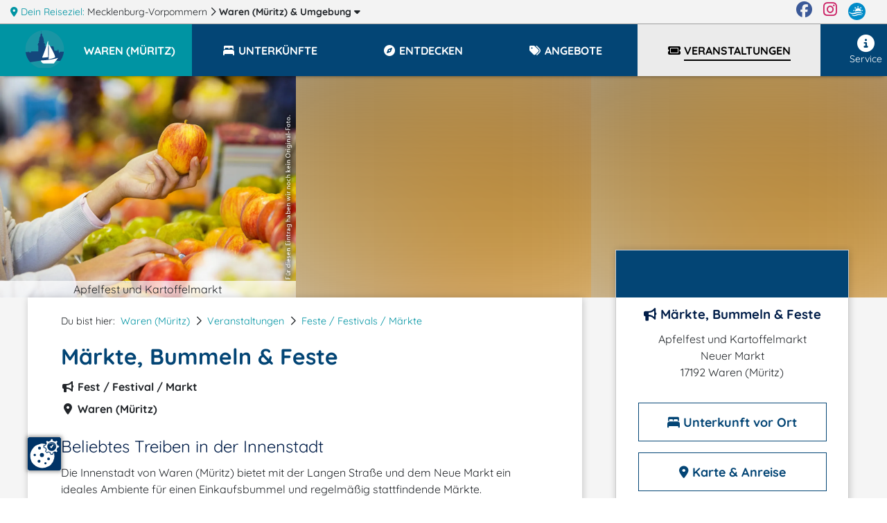

--- FILE ---
content_type: text/html; charset=UTF-8
request_url: https://www.waren.m-vp.de/maerkte-und-bummeln/
body_size: 21914
content:
<!DOCTYPE html>
<html lang="de" data-meat-url="https://www.waren.m-vp.de/api/meat/"
      data-meat-action="page.load"
      data-metadata="{&quot;objectId&quot;:11360,&quot;kdnr&quot;:&quot;4147500&quot;,&quot;page_type&quot;:&quot;detail&quot;,&quot;base_cat&quot;:&quot;termine&quot;}"
      data-is-desktop="1"
>
<head>
    <meta charset="utf-8">
    <meta http-equiv="X-UA-Compatible" content="IE=edge">
    <meta name="viewport" content="width=device-width, initial-scale=1">
    <meta name="referrer" content="unsafe-url">
    <meta property="og:type" content="website">
    <meta name="theme-color" content="#144082">
    <meta name='impact-site-verification' value='01800aa2-f3f0-4ae5-ad72-bc3b89c8628d'>
                
    <title>
                Märkte, Bummeln &amp; Feste    </title>
    <meta name="description"
          content="Die Innenstadt von Waren (Müritz) bietet mit der Langen Straße und dem Neue Markt ein ideales Ambiente für einen Einkaufsbummel und regelmäßig stattfindende Märkte ...">
    
    <style>
                  :root{--mt-primaer-farbe1:#fac312;--mt-primaer-farbe2:#e1e1e1;--mt-primaer-farbe3:#ebebeb;--mt-sekundaer-farbe:#034575;--mt-kontrast-farbe:#0094a3;--mt-text-farbe1:#001d48;--mt-text-farbe2:#00327b;--mt-hg-farbe1:white;--mt-hg-farbe2:#e9d9b5;--mt-default-farbe:white;--primary:#034575;--secondary:#fac312;--info:#e1e1e1;--light:#ebebeb;--dark:#0094a3;--text-light:white;--text-primary:#001d48;--text-secondary:#00327b}
            </style>
    <link rel="preconnect" href="https://tpl.mmcdn.de">
    <link rel="preconnect" href="https://ip.mmcdn.de">
    <link rel="apple-touch-icon" href="/img/favicon/apple-touch-icon.png" sizes="180x180">
    <link rel="icon" type="image/png" href="/img/favicon/favicon-32x32.png" sizes="32x32">
    <link rel="icon" type="image/png" href="/img/favicon/favicon-16x16.png" sizes="16x16">
    <link rel="manifest" href="/img/favicon/site.webmanifest" crossorigin="use-credentials">
    <link rel="mask-icon" href="/img/favicon/safari-pinned-tab.svg" color="#5bbad5">
    <link rel="shortcut icon" href="/favicon.ico">
    <link rel="preload" as="font" href="https://www.waren.m-vp.de/webfonts/fa/fa-brands-400.woff2" type="font/woff2" crossorigin>
    <link rel="preload" as="font" href="https://www.waren.m-vp.de/webfonts/fa/fa-duotone-900.woff2" type="font/woff2" crossorigin>
    <link rel="preload" as="font" href="https://www.waren.m-vp.de/webfonts/fa/fa-light-300.woff2" type="font/woff2" crossorigin>
    <link rel="preload" as="font" href="https://www.waren.m-vp.de/webfonts/fa/fa-regular-400.woff2" type="font/woff2" crossorigin>
    <link rel="preload" as="font" href="https://www.waren.m-vp.de/webfonts/fa/fa-solid-900.woff2" type="font/woff2" crossorigin>
    <link rel="preload" as="font" href="https://www.waren.m-vp.de/webfonts/quicksand/quicksand-v21-latin-regular.woff2"
          type="font/woff2" crossorigin>
    <link rel="preload" as="font" href="https://www.waren.m-vp.de/webfonts/quicksand/quicksand-v21-latin-700.woff2" type="font/woff2"
          crossorigin>
        <link rel="stylesheet" href="https://www.waren.m-vp.de/css/detail.css">
            <link rel="canonical" href="https://www.waren.m-vp.de/maerkte-und-bummeln/">
    </head>
<body data-app-region-shortname="waren"
      data-current-region-shortname="waren"
      data-defaults="{&quot;size&quot;:40}"
      data-gtag="G-F0KXJM22B1"
      
      class=""
      
                data-object-id="11360"
                            
          data-kdnr="4147500"
        >
    <div id="app" class="is-local-level
        has-systembar
        ">
                    <section class="systembar d-flex">
    <div class="where col-12 col-xl-11 text-one-line font-smaller">
        <span class="info">
            <i class="fas fa-map-marker-alt"></i> Dein Reiseziel:
        </span>
                                            <div class="item d-inline-block">
                                            <a href="https://www.mvp.de/mecklenburg-vorpommern/" target="_blank" rel="noopener"
                           class="color-inherit text-decoration-none">
                                                            <span class="d-none d-lg-inline">Mecklenburg-Vorpommern</span>
                                <span class="d-inline d-lg-none">MV</span>
                                                    </a>
                        <i class="far fa-chevron-right"></i>
                                    </div>
                
                
                
                                                <div class="item d-inline-block">
                                            
                        <a href="/#filter-reiseziele"
                           class="font-weight-bold color-inherit text-decoration-none fetch-reiseziele-js trigger-destination-modal-open-js"
                           data-route="/api/topnav/prepared_regions/"
                        >
                            Waren (Müritz)
                            <span class="d-none d-lg-inline"> &amp; Umgebung</span>
                            <i class="fas fa-caret-down"></i>
                        </a>
                                    </div>
                
                
                
                                </div>

    <div class="d-none d-xl-flex col-1 logo-wrapper text-right justify-content-end">
        <a href="https://www.facebook.com/Urlaub.Mecklenburg.Vorpommern" class="d-block mr-3 color-facebook"
           target="_blank"
           aria-label="Facebook" rel="noopener">
            <i class="fab fa-facebook fa-sm"></i>
        </a>

        <a href="https://www.instagram.com/moinmvp/" class="d-block mr-3 color-instagram" target="_blank"
           aria-label="Instagram"
           rel="noopener">
            <i class="fab fa-instagram fa-sm"></i>
        </a>

        <a href="https://www.mvp.de/" class="d-block mr-3" target="_blank" rel="noopener" aria-label="mvp.de">
            <img
                src='https://www.waren.m-vp.de/img/mvp-logo-sysnav.svg'
                alt="mvp.de"
            >
        </a>
    </div>
</section>

<div id="modal-filter-reiseziele" class="modal fade generic-modal modal-fullscreen-up-to-sm" role="dialog" aria-hidden="true" aria-modal="true">
    <div class="modal-dialog modal-md">
        <div class="modal-content">
            <div class="modal-header">
                <div class="w-100 d-flex">
            <div class="flex-fill">
                <div class="headline">
                    <i class="fas fa-map-marker-alt"></i>
                    Dein Reiseziel wechseln:
                </div>
            </div>
            <div class="close-modal trigger-destination-modal-close-js">
                <i class="fas fa-times-circle"></i>
            </div>
        </div>
            </div>
            <div class="modal-body">
                <div class="modal-body-wrapper">
                    <div class="regions-filter position-relative h-100 pb-3">
        <div role="group" class="form-group position-absolute quicksearch">
            <div>
                <div class="d-flex">
                    <label for="bothregion-search-input" class="align-self-center pt-2">
                        <i class="far fa-search"></i>
                    </label>
                    <input id="bothregion-search-input" type="search"
                           placeholder="Wohin? Stadt, Region, Insel"
                           class="ml-2 form-control region-search-input search-reiseziel-js"
                           data-route="/api/topnav/prepared_regions/">
                </div>
            </div>
        </div>
        <div class="scroll-wrapper">
            <div class="w-100 pb-5"></div>
            <div class="content">
                <div class="m-3">
                Reiseziele werden geladen
                </div>
            </div>
        </div>
    </div>
                </div>
            </div>
            <div class="modal-footer">
                            </div>
        </div>
    </div>
</div>
                <div class="top-nav-wrapper with-shadow">
    <div class="naviline line d-flex w-100">
        <!--Mobile Nav-->
        <nav class="navbar p-0 d-xl-none small-nav flex-xl-grow-0 navbar-light navbar-expand">
            <div class="w-100 navbar-collapse collapse">
                <ul class="navbar-nav w-100">
                    <li data-action="user.click.nav.home"
                        class="nav-item d-block home-logo meat-js
                            
                            ">
                        <a class="nav-link" href="/" target="_self">
                            <img
                                src='https://tpl.mmcdn.de/1030_pc5806/images/logo.png'
                                                                alt="Logo" width="65" height="55">
                        </a>
                    </li>
                                            <li class="nav-item main-nav-item d-flex align-items-center current-region">
                            <a role="button" href="/" class="nav-link pt-0">
                                <div class="pt-1 pt-xl-0 d-flex">
                                    <div class="text-uppercase font-bigger-2">
                                        Waren (Müritz)
                                    </div>
                                </div>
                            </a>
                        </li>
                                    </ul>
            </div>
        </nav>

        <nav class="navbar flex-xl-grow-1 mobile navbar-light navbar-expand-xl">
            <button aria-label="Navigation" type="button"
                    class="btn d-xl-none burger-button align-self-start burger-button-js collapsed
                           border-left
                        ">
                <span class="burger-wrapper d-flex justify-content-center flex-column"><span class="burger-icon"></span></span>
            </button>
            <div class="navbar-collapse collapse d-none d-xl-flex">
                <ul class="navbar-nav w-100 base-category-count-4">
                    <li class="nav-item pl-4 d-none d-xl-block home-logo bg-kontrast meat-js"
                        data-action="user.click.nav.home">
                        <a class="nav-link" href="/">
                            <img
                                src='https://tpl.mmcdn.de/1030_pc5806/images/logo.png'
                                alt="Logo" width="65" height="55">
                        </a>
                    </li>
                                            <li class="nav-item main-nav-item bg-primary bg-xl-kontrast pl-3">
                            <a role="button" href="/" class="nav-link text-white pl-0">
                                <div class="pt-1 pt-xl-0 d-flex pr-3">
                                    <div class="text-one-line text-uppercase">
                                        <span>Waren (Müritz)</span>
                                    </div>
                                </div>
                            </a>
                        </li>
                                        <li class="nav-item d-block d-xl-none">
                        <a href="#filter-reiseziele" class="nav-link trigger-destination-open-js">
                            <i class="fas fa-map-marked-alt"></i>
                            <span class="text-uppercase">Dein Reiseziel</span> <span>ändern</span>
                        </a>
                    </li>
                                        <li class="d-flex justify-content-lg-center justify-content-between nav-item main-nav-item text-uppercase flex-grow-1 flex-column flex-xl-row meat-js block-link-helper-js "
                        aria-expanded="false"
                        data-action="user.click.nav.unterkuenfte">
                        <span class="top-nav-dropdown-js" id="topNavUnterkuenfteDropdown" data-bs-toggle="dropdown" aria-haspopup="true" aria-expanded="false">
                            <a href="https://www.waren.m-vp.de/unterkuenfte/"
                                                       class="nav-link"
                                                       data-watch-link="1">
                                <i class="fas fa-bed-alt fa-fw"></i>
                                <span>Unterkünfte</span>
                            </a>
                            <i class="far fa-chevron-right top-nav-mobile-dropdown-js mx-2 d-block d-xl-none"></i>
                        </span>
                        <ul class="dropdown-menu p-2" aria-labelledby="topNavUnterkuenfteDropdown">
                                                            <li class="text-nowrap">
                                    <a href="https://www.waren.m-vp.de/unterkuenfte/ferienwohnungen/">Ferienwohnungen</a>
                                </li>
                                                            <li class="text-nowrap">
                                    <a href="https://www.waren.m-vp.de/unterkuenfte/hotels/">Hotels</a>
                                </li>
                                                            <li class="text-nowrap">
                                    <a href="https://www.waren.m-vp.de/unterkuenfte/landurlaub/">Urlaub auf dem Lande</a>
                                </li>
                                                            <li class="text-nowrap">
                                    <a href="https://www.waren.m-vp.de/unterkuenfte/ferienhaeuser/">Ferienhäuser</a>
                                </li>
                                                            <li class="text-nowrap">
                                    <a href="https://www.waren.m-vp.de/unterkuenfte/pensionen/">Pensionen</a>
                                </li>
                                                            <li class="text-nowrap">
                                    <a href="https://www.waren.m-vp.de/unterkuenfte/camping/">Camping</a>
                                </li>
                                                            <li class="text-nowrap">
                                    <a href="https://www.waren.m-vp.de/unterkuenfte/bauernhoefe/">Bauernhöfe</a>
                                </li>
                                                            <li class="text-nowrap">
                                    <a href="https://www.waren.m-vp.de/unterkuenfte/schlosshotels/">Schlosshotels</a>
                                </li>
                                                            <li class="text-nowrap">
                                    <a href="https://www.waren.m-vp.de/unterkuenfte/herrenhaus/">Herrenhäuser</a>
                                </li>
                                                    </ul>
                    </li>
                    
                                        <li class="nav-item main-nav-item text-uppercase flex-grow-1 meat-js block-link-helper-js "
                        data-action="user.click.nav.entdecken">
                        <span class="top-nav-dropdown-js" id="topNavEntdeckenDropdown" data-bs-toggle="dropdown" aria-haspopup="true" aria-expanded="false">
                            <a href="https://www.waren.m-vp.de/entdecken/"
                               class="nav-link" data-watch-link="1">
                                <i class="fas fa-compass fa-fw"></i>
                                <span>Entdecken</span>
                            </a>
                            <i class="far fa-chevron-right top-nav-mobile-dropdown-js mx-2 d-block d-xl-none"></i>
                        </span>
                                                    <ul class="dropdown-menu p-2" aria-labelledby="topNavEntdeckenDropdown">
                                                                    <li class="text-nowrap">
                                        <a href="https://www.waren.m-vp.de/entdecken/sehenswertes/">Sehenswürdigkeiten</a>
                                    </li>
                                                                    <li class="text-nowrap">
                                        <a href="https://www.waren.m-vp.de/entdecken/freizeit-sport/">Freizeit &amp; Sport</a>
                                    </li>
                                                                    <li class="text-nowrap">
                                        <a href="https://www.waren.m-vp.de/entdecken/reiseziele/">Reiseziele</a>
                                    </li>
                                                                    <li class="text-nowrap">
                                        <a href="https://www.waren.m-vp.de/entdecken/kunst-kultur/">Kunst &amp; Kultur</a>
                                    </li>
                                                                    <li class="text-nowrap">
                                        <a href="https://www.waren.m-vp.de/entdecken/essen-trinken/">Restaurants, Cafés, Bars</a>
                                    </li>
                                                                    <li class="text-nowrap">
                                        <a href="https://www.waren.m-vp.de/entdecken/besondere-veranstaltungen/">Besondere Veranstaltungen</a>
                                    </li>
                                                                    <li class="text-nowrap">
                                        <a href="https://www.waren.m-vp.de/entdecken/shopping/">Shopping</a>
                                    </li>
                                                            </ul>
                                            </li>
                    
                                            <li class="nav-item main-nav-item text-uppercase flex-grow-1 meat-js block-link-helper-js "
                            data-action="user.click.nav.angebote">
                            <span class="top-nav-dropdown-js" id="topNavAngeboteDropdown" data-bs-toggle="dropdown" aria-haspopup="true" aria-expanded="false">
                                <a href="https://www.waren.m-vp.de/angebote/"
                                   class="nav-link" data-watch-link="1">
                                    <i class="fas fa-tags fa-fw"></i>
                                    <span>Angebote</span>
                                </a>
                                <i class="far fa-chevron-right top-nav-mobile-dropdown-js mx-2 d-block d-xl-none"></i>
                            </span>
                                                            <ul class="dropdown-menu p-2" aria-labelledby="topNavAngeboteDropdown">
                                                                            <li class="text-nowrap">
                                            <a href="https://www.waren.m-vp.de/angebote/angebote-kurzurlaub/">Kurzurlaub</a>
                                        </li>
                                                                            <li class="text-nowrap">
                                            <a href="https://www.waren.m-vp.de/angebote/urlaubsreisen/">Urlaubsreisen ab 6 Tage</a>
                                        </li>
                                                                            <li class="text-nowrap">
                                            <a href="https://www.waren.m-vp.de/angebote/angebote-vor-nachsaison/">Nebensaison-Angebote</a>
                                        </li>
                                                                            <li class="text-nowrap">
                                            <a href="https://www.waren.m-vp.de/angebote/angebote-feiertage/">Fest- &amp; Feiertagsangebote</a>
                                        </li>
                                                                            <li class="text-nowrap">
                                            <a href="https://www.waren.m-vp.de/angebote/freizeitangebote/">Freizeit (Reiten, Golf, Angeln, Rad, Wandern...)</a>
                                        </li>
                                                                            <li class="text-nowrap">
                                            <a href="https://www.waren.m-vp.de/angebote/osterangebote/">Ostern</a>
                                        </li>
                                                                            <li class="text-nowrap">
                                            <a href="https://www.waren.m-vp.de/angebote/angebote-touren/">Tourenangebote</a>
                                        </li>
                                                                            <li class="text-nowrap">
                                            <a href="https://www.waren.m-vp.de/angebote/angebote-hauptsaison/">Hauptsaison - Angebote</a>
                                        </li>
                                                                            <li class="text-nowrap">
                                            <a href="https://www.waren.m-vp.de/angebote/silvesterangebote/">Silvester</a>
                                        </li>
                                                                            <li class="text-nowrap">
                                            <a href="https://www.waren.m-vp.de/angebote/angebote-kulinarisches/">Kulinarische Angebote</a>
                                        </li>
                                                                            <li class="text-nowrap">
                                            <a href="https://www.waren.m-vp.de/angebote/angebote-kultur/">Kulturangebote</a>
                                        </li>
                                                                            <li class="text-nowrap">
                                            <a href="https://www.waren.m-vp.de/angebote/pfingstangebote/">Pfingsten</a>
                                        </li>
                                                                    </ul>
                                                    </li>
                    
                                        <li class="nav-item main-nav-item text-uppercase flex-grow-1 meat-js block-link-helper-js active"
                        data-action="user.click.nav.termine">
                        <span class="top-nav-dropdown-js" id="topNavTermineDropdown" data-bs-toggle="dropdown" aria-haspopup="true" aria-expanded="false">
                            <a class="nav-link"
                               href="https://www.waren.m-vp.de/veranstaltungen/"
                               data-watch-link="1">
                                <i class="fas fa-ticket fa-fw"></i>
                                <span>Veranstaltungen</span>
                            </a>
                            <i class="far fa-chevron-right top-nav-mobile-dropdown-js mx-2 d-block d-xl-none"></i>
                        </span>
                                                    <ul class="dropdown-menu p-2" aria-labelledby="topNavTermineDropdown">
                                                                    <li class="text-nowrap">
                                        <a href="https://www.waren.m-vp.de/veranstaltungen/feste-festivals-maerkte/">Feste / Festivals / Märkte</a>
                                    </li>
                                                                    <li class="text-nowrap">
                                        <a href="https://www.waren.m-vp.de/veranstaltungen/open-airs-erlebnisshows/">Open-Airs / Erlebnisshows</a>
                                    </li>
                                                                    <li class="text-nowrap">
                                        <a href="https://www.waren.m-vp.de/veranstaltungen/sportveranstaltungen/">Sportveranstaltungen</a>
                                    </li>
                                                                    <li class="text-nowrap">
                                        <a href="https://www.waren.m-vp.de/veranstaltungen/aktiv-natur-tour/">Aktiv / Natur / Touren</a>
                                    </li>
                                                                    <li class="text-nowrap">
                                        <a href="https://www.waren.m-vp.de/veranstaltungen/theater-buehne-comedy-musicals/">Theater, Musicals, Bühne  &amp; Comedy</a>
                                    </li>
                                                            </ul>
                                            </li>
                    
                                    </ul>
                <ul class="navbar-nav nav-right ml-auto pb-5 pb-xl-0">
                    
                                        <li class="nav-item meat-js" data-action="user.click.nav.service">
                        <a class="nav-link"
                           href="/service/"
                        >
                            <i class="fas fa-info-circle fa-fw"></i>
                            Service
                        </a>
                    </li>
                </ul>
            </div>
        </nav>
    </div>
    </div>
        <div class="container-fluid     detailpage
">
                <article class="detailpage-wrapper">
                                    <div class="row">
                    <div class="col-12 p-0">
                        <div class="d-flex no-gutters fake-slider ">
                            <div class="fake-slider-content d-flex">
                                <div class="col-12 col-sm-6 col-xl-4 p-0">
                                    <img
    class="lozad img-fluid w-100 "
    alt="Apfelfest und Kartoffelmarkt"
    src="https://c3.mmcdn.de/insecure/rs:fill:1420:1066/g:sm/el:1/plain/local:///templates/1091_pc4634/images/loading.png"
    data-sizes="auto"
    data-srcset="https://c3.mmcdn.de/insecure/rs:fill:1420:1066/g:sm/el:1/plain/s3://mmg-ccp/4147500/assets/7177_waren-apfelfest-kartoffelmarkt.jpg 1420w, https://c3.mmcdn.de/insecure/rs:fill:710:533/g:sm/el:1/plain/s3://mmg-ccp/4147500/assets/7177_waren-apfelfest-kartoffelmarkt.jpg 710w, https://c3.mmcdn.de/insecure/rs:fill:320:240/g:sm/el:1/plain/s3://mmg-ccp/4147500/assets/7177_waren-apfelfest-kartoffelmarkt.jpg 320w"
>
                                    <span class="title">Apfelfest und Kartoffelmarkt</span>
                                </div>
                                <div class="col-sm-6 col-xl-4 d-none d-sm-block blurry-image p-0">
                                    <img
    class="lozad img-fluid w-100 "
    alt="Apfelfest und Kartoffelmarkt"
    src="https://c3.mmcdn.de/insecure/rs:fit:1420:1066/g:sm/el:1/plain/local:///templates/1091_pc4634/images/loading.png"
    data-sizes="auto"
    data-srcset="https://c3.mmcdn.de/insecure/rs:fit:1420:1066/g:sm/el:1/plain/s3://mmg-ccp/4147500/assets/7177_waren-apfelfest-kartoffelmarkt.jpg 1420w, https://c3.mmcdn.de/insecure/rs:fit:710:533/g:sm/el:1/plain/s3://mmg-ccp/4147500/assets/7177_waren-apfelfest-kartoffelmarkt.jpg 710w, https://c3.mmcdn.de/insecure/rs:fit:320:240/g:sm/el:1/plain/s3://mmg-ccp/4147500/assets/7177_waren-apfelfest-kartoffelmarkt.jpg 320w"
>
                                </div>
                                <div class="col-xl-4 d-none d-xl-block blurry-image p-0">
                                    <img
    class="lozad img-fluid w-100 "
    alt="Apfelfest und Kartoffelmarkt"
    src="https://c3.mmcdn.de/insecure/rs:fit:1420:1066/g:sm/el:1/plain/local:///templates/1091_pc4634/images/loading.png"
    data-sizes="auto"
    data-srcset="https://c3.mmcdn.de/insecure/rs:fit:1420:1066/g:sm/el:1/plain/s3://mmg-ccp/4147500/assets/7177_waren-apfelfest-kartoffelmarkt.jpg 1420w, https://c3.mmcdn.de/insecure/rs:fit:710:533/g:sm/el:1/plain/s3://mmg-ccp/4147500/assets/7177_waren-apfelfest-kartoffelmarkt.jpg 710w, https://c3.mmcdn.de/insecure/rs:fit:320:240/g:sm/el:1/plain/s3://mmg-ccp/4147500/assets/7177_waren-apfelfest-kartoffelmarkt.jpg 320w"
>
                                </div>
                            </div>
                        </div>
                    </div>
                </div>
                    
        <div class="container">
            <section class="content beschreibung">
                <div class="row">
                    <div class="col-12 col-xl-8 detailpage-main pb-5 pt-3 pt-xl-4 px-xl-5">
                                                <script type="application/ld+json">{"@context":"https:\/\/schema.org","@type":"BreadcrumbList","itemListElement":[{"@type":"ListItem","position":1,"name":"Waren (M\u00fcritz)","item":"https:\/\/www.waren.m-vp.de\/"},{"@type":"ListItem","position":2,"name":"Veranstaltungen","item":"https:\/\/www.waren.m-vp.de\/veranstaltungen\/"},{"@type":"ListItem","position":3,"name":"Feste \/ Festivals \/ M\u00e4rkte","item":"https:\/\/www.waren.m-vp.de\/veranstaltungen\/feste-festivals-maerkte\/"}]}</script>
                        <div class="d-flex justify-content-between">
                            <nav aria-label="breadcrumb">
                                <ol class="breadcrumb d-flex flex-wrap pl-0">
                                    <li class="breadcrumb-intro pr-2">Du bist hier:</li>
                                     
                                    <li class="breadcrumb-item pr-2">
                                                                                                                            <a href="https://www.waren.m-vp.de/">Waren (Müritz)</a>
                                                                            </li>
                                                                        <li class="breadcrumb-separator pr-2"><i class="far fa-chevron-right"></i></li>
                                                                            <li class="breadcrumb-item pr-2">
                                            <a href="https://www.waren.m-vp.de/veranstaltungen/" class="color-link">Veranstaltungen</a>
                                        </li>
                                                                                <li class="breadcrumb-separator pr-2"><i class="far fa-chevron-right"></i></li>
                                                                                                                    <li class="breadcrumb-item pr-2">
                                            <a href="https://www.waren.m-vp.de/veranstaltungen/feste-festivals-maerkte/" class="color-link">Feste / Festivals / Märkte</a>
                                        </li>
                                                                            
                                </ol>
                            </nav>
                                                    </div>

                        <h1 class="important_title color-primaer-farbe1"><span class="title"><span
                                    class="title_inner">Märkte, Bummeln &amp; Feste</span></span>
                        </h1>

                        <div class="h-category font-weight-bold mb-2">
                            <i class="fas fa-bullhorn fa-fw"></i>
                            Fest / Festival / Markt
                        </div>

                                                    <div class="h-category font-weight-bold mb-2">
                                <i class="fas fa-map-marker-alt fa-fw"></i>
                                Waren (Müritz)
                            </div>
                        
                                                
                        
                        
                        
                        <div class="mt-4 object-content">
                            <div class="content-html">
                                <h2 class="headline-3">Beliebtes Treiben in der Innenstadt</h2>
<p>Die Innenstadt von Waren (Müritz) bietet mit der Langen Straße und dem Neue Markt ein ideales Ambiente für einen Einkaufsbummel und regelmäßig stattfindende Märkte.</p>
                                                                    <div data-provider="" class="ad-container-js mb-3" data-slot-name="ms4_detail_page:0">
        <small class="ad-hint">- Anzeige -</small>
<ins class="adsbygoogle d-block text-center"
     data-ad-client="ca-pub-3868209583160608"
     data-ad-slot="7838261870"
     data-ad-format="auto"
     
     data-full-width-responsive=""
         ></ins>
    </div>
                                                                
<p>Als Heilbad fällt die Stadt Waren (Müritz) unter die sogenannte Bäderregelung, was bedeutet, dass Sie in der Hauptsaison auch an den Sonntagen in vielen Geschäften der Innenstadt bummeln und einkaufen können.</p>
<p><strong>Wochenmarkt:</strong><br>Dienstag und Donnerstag - Neuer Markt von 09:00 bis 17:00 Uhr<br>Dinge des täglichen Bedarfs und Textilien</p>
<p><strong>Frische Markt<br></strong>Freitag - Neuer Markt von 9:00 bis 17:00 Uhr<br>Regionale Händler bieten Lebensmittel an<strong><br></strong></p>
<p><strong>Grüner Markt oder AllerleiMarkt - Kleinkunst &amp; Handwerk<br></strong>Regionale Händler bieten frisches Obst und Gemüse, Blumen und Pflanzen, Honig, Marmelade und Saft oder auch Kartoffeln je nach Jahreszeit oder Handgemachtes, Gefundenes und Kurioses.<br>Waren (Müritz), Neuer Markt oder *Stadthafen, Grüner Markt 9:00 - ca. 14:00 Uhr oder Kram &amp; Kunststücke Markt 10:00 - ca. 18:00 Uhr.</p>
                            </div>
                                                                                                
                                                            
                                                            <div class="mt-4">
                                    <h2 class="mt-3 scroll-margin-top" id="event-dates">Termine </h2>
<div class="event-dates-wrapper group-event-dates-js">
                                <script type='application/ld+json'>
                {"@context":"https:\/\/schema.org","@type":"Event","name":"Gr\u00fcner Markt","image":"https:\/\/c3.mmcdn.de\/insecure\/rs:fit:452:360\/plain\/s3:\/\/mmg-ccp\/4147500\/assets\/7177_waren-apfelfest-kartoffelmarkt.jpg","eventStatus":"https:\/\/schema.org\/EventScheduled","location":{"@type:":"Place","name":"Apfelfest und Kartoffelmarkt","address":{"@type":"PostalAddress","address":{"streetAddress":"Neuer Markt","postalCode":"17192","addressLocality":"Waren (M\u00fcritz)","addressCountry":"DE"}}},"startDate":"2025-03-15"}
            </script>
                <div class="event-date-js"
             data-ed-group="März &#039;25"
             data-ed-date="2025-03-15">
            <div class="event-date d-flex flex-wrap mb-3 opacity-25">
                <div class="col-4 col-md-2 text-center py-3">
                                            <div class="font-smaller">
                            Samstag
                        </div>
                    
                                                <div class="font-bigger-3 font-weight-bold event-date-day">
                                15.
                            </div>
                            <div class="text-nowrap">
                                Mär 2025
                            </div>
                                        </div>
                                <div class="col-8 col-md-10 py-3 border-x">
                                            <div>
                            <h3 class="font-size-inherit">Grüner Markt</h3>
                        </div>
                                                                            </div>
                            </div>
        </div>
                                <script type='application/ld+json'>
                {"@context":"https:\/\/schema.org","@type":"Event","name":"Fr\u00fchlingsfest - Festplatz","image":"https:\/\/c3.mmcdn.de\/insecure\/rs:fit:452:360\/plain\/s3:\/\/mmg-ccp\/4147500\/assets\/7177_waren-apfelfest-kartoffelmarkt.jpg","eventStatus":"https:\/\/schema.org\/EventScheduled","location":{"@type:":"Place","name":"Apfelfest und Kartoffelmarkt","address":{"@type":"PostalAddress","address":{"streetAddress":"Neuer Markt","postalCode":"17192","addressLocality":"Waren (M\u00fcritz)","addressCountry":"DE"}}},"startDate":"2025-03-21"}
            </script>
                <div class="event-date-js"
             data-ed-group="März &#039;25"
             data-ed-date="2025-03-21">
            <div class="event-date d-flex flex-wrap mb-3 opacity-25">
                <div class="col-4 col-md-2 text-center py-3">
                                            <div class="font-smaller">
                            Freitag
                        </div>
                    
                                                <div class="font-bigger-3 font-weight-bold event-date-day">
                                21.
                            </div>
                            <div class="text-nowrap">
                                Mär 2025
                            </div>
                                        </div>
                                <div class="col-8 col-md-10 py-3 border-x">
                                            <div>
                            <h3 class="font-size-inherit">Frühlingsfest - Festplatz</h3>
                        </div>
                                                                            </div>
                            </div>
        </div>
                                <script type='application/ld+json'>
                {"@context":"https:\/\/schema.org","@type":"Event","name":"Fr\u00fchlingsfest - Festplatz","image":"https:\/\/c3.mmcdn.de\/insecure\/rs:fit:452:360\/plain\/s3:\/\/mmg-ccp\/4147500\/assets\/7177_waren-apfelfest-kartoffelmarkt.jpg","eventStatus":"https:\/\/schema.org\/EventScheduled","location":{"@type:":"Place","name":"Apfelfest und Kartoffelmarkt","address":{"@type":"PostalAddress","address":{"streetAddress":"Neuer Markt","postalCode":"17192","addressLocality":"Waren (M\u00fcritz)","addressCountry":"DE"}}},"startDate":"2025-03-22"}
            </script>
                <div class="event-date-js"
             data-ed-group="März &#039;25"
             data-ed-date="2025-03-22">
            <div class="event-date d-flex flex-wrap mb-3 opacity-25">
                <div class="col-4 col-md-2 text-center py-3">
                                            <div class="font-smaller">
                            Samstag
                        </div>
                    
                                                <div class="font-bigger-3 font-weight-bold event-date-day">
                                22.
                            </div>
                            <div class="text-nowrap">
                                Mär 2025
                            </div>
                                        </div>
                                <div class="col-8 col-md-10 py-3 border-x">
                                            <div>
                            <h3 class="font-size-inherit">Frühlingsfest - Festplatz</h3>
                        </div>
                                                                            </div>
                            </div>
        </div>
                                <script type='application/ld+json'>
                {"@context":"https:\/\/schema.org","@type":"Event","name":"Fr\u00fchlingsfest - Festplatz","image":"https:\/\/c3.mmcdn.de\/insecure\/rs:fit:452:360\/plain\/s3:\/\/mmg-ccp\/4147500\/assets\/7177_waren-apfelfest-kartoffelmarkt.jpg","eventStatus":"https:\/\/schema.org\/EventScheduled","location":{"@type:":"Place","name":"Apfelfest und Kartoffelmarkt","address":{"@type":"PostalAddress","address":{"streetAddress":"Neuer Markt","postalCode":"17192","addressLocality":"Waren (M\u00fcritz)","addressCountry":"DE"}}},"startDate":"2025-03-23"}
            </script>
                <div class="event-date-js"
             data-ed-group="März &#039;25"
             data-ed-date="2025-03-23">
            <div class="event-date d-flex flex-wrap mb-3 opacity-25">
                <div class="col-4 col-md-2 text-center py-3">
                                            <div class="font-smaller">
                            Sonntag
                        </div>
                    
                                                <div class="font-bigger-3 font-weight-bold event-date-day">
                                23.
                            </div>
                            <div class="text-nowrap">
                                Mär 2025
                            </div>
                                        </div>
                                <div class="col-8 col-md-10 py-3 border-x">
                                            <div>
                            <h3 class="font-size-inherit">Frühlingsfest - Festplatz</h3>
                        </div>
                                                                            </div>
                            </div>
        </div>
                                <script type='application/ld+json'>
                {"@context":"https:\/\/schema.org","@type":"Event","name":"Gr\u00fcner Markt","image":"https:\/\/c3.mmcdn.de\/insecure\/rs:fit:452:360\/plain\/s3:\/\/mmg-ccp\/4147500\/assets\/7177_waren-apfelfest-kartoffelmarkt.jpg","eventStatus":"https:\/\/schema.org\/EventScheduled","location":{"@type:":"Place","name":"Apfelfest und Kartoffelmarkt","address":{"@type":"PostalAddress","address":{"streetAddress":"Neuer Markt","postalCode":"17192","addressLocality":"Waren (M\u00fcritz)","addressCountry":"DE"}}},"startDate":"2025-03-29"}
            </script>
                <div class="event-date-js"
             data-ed-group="März &#039;25"
             data-ed-date="2025-03-29">
            <div class="event-date d-flex flex-wrap mb-3 opacity-25">
                <div class="col-4 col-md-2 text-center py-3">
                                            <div class="font-smaller">
                            Samstag
                        </div>
                    
                                                <div class="font-bigger-3 font-weight-bold event-date-day">
                                29.
                            </div>
                            <div class="text-nowrap">
                                Mär 2025
                            </div>
                                        </div>
                                <div class="col-8 col-md-10 py-3 border-x">
                                            <div>
                            <h3 class="font-size-inherit">Grüner Markt</h3>
                        </div>
                                                                            </div>
                            </div>
        </div>
                                <script type='application/ld+json'>
                {"@context":"https:\/\/schema.org","@type":"Event","name":"Gr\u00fcner Markt","image":"https:\/\/c3.mmcdn.de\/insecure\/rs:fit:452:360\/plain\/s3:\/\/mmg-ccp\/4147500\/assets\/7177_waren-apfelfest-kartoffelmarkt.jpg","eventStatus":"https:\/\/schema.org\/EventScheduled","location":{"@type:":"Place","name":"Apfelfest und Kartoffelmarkt","address":{"@type":"PostalAddress","address":{"streetAddress":"Neuer Markt","postalCode":"17192","addressLocality":"Waren (M\u00fcritz)","addressCountry":"DE"}}},"startDate":"2025-04-12"}
            </script>
                <div class="event-date-js"
             data-ed-group="April &#039;25"
             data-ed-date="2025-04-12">
            <div class="event-date d-flex flex-wrap mb-3 opacity-25">
                <div class="col-4 col-md-2 text-center py-3">
                                            <div class="font-smaller">
                            Samstag
                        </div>
                    
                                                <div class="font-bigger-3 font-weight-bold event-date-day">
                                12.
                            </div>
                            <div class="text-nowrap">
                                Apr 2025
                            </div>
                                        </div>
                                <div class="col-8 col-md-10 py-3 border-x">
                                            <div>
                            <h3 class="font-size-inherit">Grüner Markt</h3>
                        </div>
                                                                            </div>
                            </div>
        </div>
                                <script type='application/ld+json'>
                {"@context":"https:\/\/schema.org","@type":"Event","name":"Ostern - gro\u00dfes Osternest f\u00fcr unsere Kleinen, Neuer Markt","image":"https:\/\/c3.mmcdn.de\/insecure\/rs:fit:452:360\/plain\/s3:\/\/mmg-ccp\/4147500\/assets\/7177_waren-apfelfest-kartoffelmarkt.jpg","eventStatus":"https:\/\/schema.org\/EventScheduled","location":{"@type:":"Place","name":"Apfelfest und Kartoffelmarkt","address":{"@type":"PostalAddress","address":{"streetAddress":"Neuer Markt","postalCode":"17192","addressLocality":"Waren (M\u00fcritz)","addressCountry":"DE"}}},"startDate":"2025-04-19T14:00:00+02:00"}
            </script>
                <div class="event-date-js"
             data-ed-group="April &#039;25"
             data-ed-date="2025-04-19">
            <div class="event-date d-flex flex-wrap mb-3 opacity-25">
                <div class="col-4 col-md-2 text-center py-3">
                                            <div class="font-smaller">
                            Samstag
                        </div>
                    
                                                <div class="font-bigger-3 font-weight-bold event-date-day">
                                19.
                            </div>
                            <div class="text-nowrap">
                                Apr 2025
                            </div>
                                        </div>
                                <div class="col-8 col-md-10 py-3 border-x">
                                            <div>
                            <h3 class="font-size-inherit">Ostern - großes Osternest für unsere Kleinen, Neuer Markt</h3>
                        </div>
                                                                                    Beginn: 14:00 | Ende: 17:00 Uhr
                                    </div>
                            </div>
        </div>
                                <script type='application/ld+json'>
                {"@context":"https:\/\/schema.org","@type":"Event","name":"Gr\u00fcner Markt","image":"https:\/\/c3.mmcdn.de\/insecure\/rs:fit:452:360\/plain\/s3:\/\/mmg-ccp\/4147500\/assets\/7177_waren-apfelfest-kartoffelmarkt.jpg","eventStatus":"https:\/\/schema.org\/EventScheduled","location":{"@type:":"Place","name":"Apfelfest und Kartoffelmarkt","address":{"@type":"PostalAddress","address":{"streetAddress":"Neuer Markt","postalCode":"17192","addressLocality":"Waren (M\u00fcritz)","addressCountry":"DE"}}},"startDate":"2025-04-26"}
            </script>
                <div class="event-date-js"
             data-ed-group="April &#039;25"
             data-ed-date="2025-04-26">
            <div class="event-date d-flex flex-wrap mb-3 opacity-25">
                <div class="col-4 col-md-2 text-center py-3">
                                            <div class="font-smaller">
                            Samstag
                        </div>
                    
                                                <div class="font-bigger-3 font-weight-bold event-date-day">
                                26.
                            </div>
                            <div class="text-nowrap">
                                Apr 2025
                            </div>
                                        </div>
                                <div class="col-8 col-md-10 py-3 border-x">
                                            <div>
                            <h3 class="font-size-inherit">Grüner Markt</h3>
                        </div>
                                                                            </div>
                            </div>
        </div>
                                <script type='application/ld+json'>
                {"@context":"https:\/\/schema.org","@type":"Event","name":"Tanz in den Mai - Neuer Markt ","image":"https:\/\/c3.mmcdn.de\/insecure\/rs:fit:452:360\/plain\/s3:\/\/mmg-ccp\/4147500\/assets\/7177_waren-apfelfest-kartoffelmarkt.jpg","eventStatus":"https:\/\/schema.org\/EventScheduled","location":{"@type:":"Place","name":"Apfelfest und Kartoffelmarkt","address":{"@type":"PostalAddress","address":{"streetAddress":"Neuer Markt","postalCode":"17192","addressLocality":"Waren (M\u00fcritz)","addressCountry":"DE"}}},"startDate":"2025-04-30T16:00:00+02:00"}
            </script>
                <div class="event-date-js"
             data-ed-group="April &#039;25"
             data-ed-date="2025-04-30">
            <div class="event-date d-flex flex-wrap mb-3 opacity-25">
                <div class="col-4 col-md-2 text-center py-3">
                                            <div class="font-smaller">
                            Mittwoch
                        </div>
                    
                                                <div class="font-bigger-3 font-weight-bold event-date-day">
                                30.
                            </div>
                            <div class="text-nowrap">
                                Apr 2025
                            </div>
                                        </div>
                                <div class="col-8 col-md-10 py-3 border-x">
                                            <div>
                            <h3 class="font-size-inherit">Tanz in den Mai - Neuer Markt </h3>
                        </div>
                                                                                    Beginn: 16:00 Uhr
                                    </div>
                            </div>
        </div>
                                <script type='application/ld+json'>
                {"@context":"https:\/\/schema.org","@type":"Event","name":"Maibaum aufstellen - Neuer Markt ","image":"https:\/\/c3.mmcdn.de\/insecure\/rs:fit:452:360\/plain\/s3:\/\/mmg-ccp\/4147500\/assets\/7177_waren-apfelfest-kartoffelmarkt.jpg","eventStatus":"https:\/\/schema.org\/EventScheduled","location":{"@type:":"Place","name":"Apfelfest und Kartoffelmarkt","address":{"@type":"PostalAddress","address":{"streetAddress":"Neuer Markt","postalCode":"17192","addressLocality":"Waren (M\u00fcritz)","addressCountry":"DE"}}},"startDate":"2025-04-30T17:00:00+02:00"}
            </script>
                <div class="event-date-js"
             data-ed-group="April &#039;25"
             data-ed-date="2025-04-30">
            <div class="event-date d-flex flex-wrap mb-3 opacity-25">
                <div class="col-4 col-md-2 text-center py-3">
                                            <div class="font-smaller">
                            Mittwoch
                        </div>
                    
                                                <div class="font-bigger-3 font-weight-bold event-date-day">
                                30.
                            </div>
                            <div class="text-nowrap">
                                Apr 2025
                            </div>
                                        </div>
                                <div class="col-8 col-md-10 py-3 border-x">
                                            <div>
                            <h3 class="font-size-inherit">Maibaum aufstellen - Neuer Markt </h3>
                        </div>
                                                                                    Beginn: 17:00 | Ende: 18:00 Uhr
                                    </div>
                            </div>
        </div>
                                <script type='application/ld+json'>
                {"@context":"https:\/\/schema.org","@type":"Event","name":"AllerleiMarkt - Kleinkunst & Handwerk","image":"https:\/\/c3.mmcdn.de\/insecure\/rs:fit:452:360\/plain\/s3:\/\/mmg-ccp\/4147500\/assets\/7177_waren-apfelfest-kartoffelmarkt.jpg","eventStatus":"https:\/\/schema.org\/EventScheduled","location":{"@type:":"Place","name":"Apfelfest und Kartoffelmarkt","address":{"@type":"PostalAddress","address":{"streetAddress":"Neuer Markt","postalCode":"17192","addressLocality":"Waren (M\u00fcritz)","addressCountry":"DE"}}},"startDate":"2025-05-03"}
            </script>
                <div class="event-date-js"
             data-ed-group="Mai &#039;25"
             data-ed-date="2025-05-03">
            <div class="event-date d-flex flex-wrap mb-3 opacity-25">
                <div class="col-4 col-md-2 text-center py-3">
                                            <div class="font-smaller">
                            Samstag
                        </div>
                    
                                                <div class="font-bigger-3 font-weight-bold event-date-day">
                                3.
                            </div>
                            <div class="text-nowrap">
                                Mai 2025
                            </div>
                                        </div>
                                <div class="col-8 col-md-10 py-3 border-x">
                                            <div>
                            <h3 class="font-size-inherit">AllerleiMarkt - Kleinkunst &amp; Handwerk</h3>
                        </div>
                                                                            </div>
                            </div>
        </div>
                                <script type='application/ld+json'>
                {"@context":"https:\/\/schema.org","@type":"Event","name":"Gr\u00fcner Markt","image":"https:\/\/c3.mmcdn.de\/insecure\/rs:fit:452:360\/plain\/s3:\/\/mmg-ccp\/4147500\/assets\/7177_waren-apfelfest-kartoffelmarkt.jpg","eventStatus":"https:\/\/schema.org\/EventScheduled","location":{"@type:":"Place","name":"Apfelfest und Kartoffelmarkt","address":{"@type":"PostalAddress","address":{"streetAddress":"Neuer Markt","postalCode":"17192","addressLocality":"Waren (M\u00fcritz)","addressCountry":"DE"}}},"startDate":"2025-05-10"}
            </script>
                <div class="event-date-js"
             data-ed-group="Mai &#039;25"
             data-ed-date="2025-05-10">
            <div class="event-date d-flex flex-wrap mb-3 opacity-25">
                <div class="col-4 col-md-2 text-center py-3">
                                            <div class="font-smaller">
                            Samstag
                        </div>
                    
                                                <div class="font-bigger-3 font-weight-bold event-date-day">
                                10.
                            </div>
                            <div class="text-nowrap">
                                Mai 2025
                            </div>
                                        </div>
                                <div class="col-8 col-md-10 py-3 border-x">
                                            <div>
                            <h3 class="font-size-inherit">Grüner Markt</h3>
                        </div>
                                                                            </div>
                            </div>
        </div>
                                <script type='application/ld+json'>
                {"@context":"https:\/\/schema.org","@type":"Event","name":"Automesse - Stadthafen","image":"https:\/\/c3.mmcdn.de\/insecure\/rs:fit:452:360\/plain\/s3:\/\/mmg-ccp\/4147500\/assets\/7177_waren-apfelfest-kartoffelmarkt.jpg","eventStatus":"https:\/\/schema.org\/EventScheduled","location":{"@type:":"Place","name":"Apfelfest und Kartoffelmarkt","address":{"@type":"PostalAddress","address":{"streetAddress":"Neuer Markt","postalCode":"17192","addressLocality":"Waren (M\u00fcritz)","addressCountry":"DE"}}},"startDate":"2025-05-10T11:00:00+02:00"}
            </script>
                <div class="event-date-js"
             data-ed-group="Mai &#039;25"
             data-ed-date="2025-05-10">
            <div class="event-date d-flex flex-wrap mb-3 opacity-25">
                <div class="col-4 col-md-2 text-center py-3">
                                            <div class="font-smaller">
                            Samstag
                        </div>
                    
                                                <div class="font-bigger-3 font-weight-bold event-date-day">
                                10.
                            </div>
                            <div class="text-nowrap">
                                Mai 2025
                            </div>
                                        </div>
                                <div class="col-8 col-md-10 py-3 border-x">
                                            <div>
                            <h3 class="font-size-inherit">Automesse - Stadthafen</h3>
                        </div>
                                                                                    Beginn: 11:00 | Ende: 17:00 Uhr
                                    </div>
                            </div>
        </div>
                                <script type='application/ld+json'>
                {"@context":"https:\/\/schema.org","@type":"Event","name":"AllerleiMarkt - Kleinkunst & Handwerk","image":"https:\/\/c3.mmcdn.de\/insecure\/rs:fit:452:360\/plain\/s3:\/\/mmg-ccp\/4147500\/assets\/7177_waren-apfelfest-kartoffelmarkt.jpg","eventStatus":"https:\/\/schema.org\/EventScheduled","location":{"@type:":"Place","name":"Apfelfest und Kartoffelmarkt","address":{"@type":"PostalAddress","address":{"streetAddress":"Neuer Markt","postalCode":"17192","addressLocality":"Waren (M\u00fcritz)","addressCountry":"DE"}}},"startDate":"2025-05-17"}
            </script>
                <div class="event-date-js"
             data-ed-group="Mai &#039;25"
             data-ed-date="2025-05-17">
            <div class="event-date d-flex flex-wrap mb-3 opacity-25">
                <div class="col-4 col-md-2 text-center py-3">
                                            <div class="font-smaller">
                            Samstag
                        </div>
                    
                                                <div class="font-bigger-3 font-weight-bold event-date-day">
                                17.
                            </div>
                            <div class="text-nowrap">
                                Mai 2025
                            </div>
                                        </div>
                                <div class="col-8 col-md-10 py-3 border-x">
                                            <div>
                            <h3 class="font-size-inherit">AllerleiMarkt - Kleinkunst &amp; Handwerk</h3>
                        </div>
                                                                            </div>
                            </div>
        </div>
                                <script type='application/ld+json'>
                {"@context":"https:\/\/schema.org","@type":"Event","name":"Gr\u00fcner Markt","image":"https:\/\/c3.mmcdn.de\/insecure\/rs:fit:452:360\/plain\/s3:\/\/mmg-ccp\/4147500\/assets\/7177_waren-apfelfest-kartoffelmarkt.jpg","eventStatus":"https:\/\/schema.org\/EventScheduled","location":{"@type:":"Place","name":"Apfelfest und Kartoffelmarkt","address":{"@type":"PostalAddress","address":{"streetAddress":"Neuer Markt","postalCode":"17192","addressLocality":"Waren (M\u00fcritz)","addressCountry":"DE"}}},"startDate":"2025-05-24"}
            </script>
                <div class="event-date-js"
             data-ed-group="Mai &#039;25"
             data-ed-date="2025-05-24">
            <div class="event-date d-flex flex-wrap mb-3 opacity-25">
                <div class="col-4 col-md-2 text-center py-3">
                                            <div class="font-smaller">
                            Samstag
                        </div>
                    
                                                <div class="font-bigger-3 font-weight-bold event-date-day">
                                24.
                            </div>
                            <div class="text-nowrap">
                                Mai 2025
                            </div>
                                        </div>
                                <div class="col-8 col-md-10 py-3 border-x">
                                            <div>
                            <h3 class="font-size-inherit">Grüner Markt</h3>
                        </div>
                                                                            </div>
                            </div>
        </div>
                                <script type='application/ld+json'>
                {"@context":"https:\/\/schema.org","@type":"Event","name":"M\u00fcritz-Sail - Stadthafen\/Steinmole","image":"https:\/\/c3.mmcdn.de\/insecure\/rs:fit:452:360\/plain\/s3:\/\/mmg-ccp\/4147500\/assets\/7177_waren-apfelfest-kartoffelmarkt.jpg","eventStatus":"https:\/\/schema.org\/EventScheduled","location":{"@type:":"Place","name":"Apfelfest und Kartoffelmarkt","address":{"@type":"PostalAddress","address":{"streetAddress":"Neuer Markt","postalCode":"17192","addressLocality":"Waren (M\u00fcritz)","addressCountry":"DE"}}},"startDate":"2025-05-29"}
            </script>
                <div class="event-date-js"
             data-ed-group="Mai &#039;25"
             data-ed-date="2025-05-29">
            <div class="event-date d-flex flex-wrap mb-3 opacity-25">
                <div class="col-4 col-md-2 text-center py-3">
                                            <div class="font-smaller">
                            Donnerstag
                        </div>
                    
                                                <div class="font-bigger-3 font-weight-bold event-date-day">
                                29.
                            </div>
                            <div class="text-nowrap">
                                Mai 2025
                            </div>
                                        </div>
                                <div class="col-8 col-md-10 py-3 border-x">
                                            <div>
                            <h3 class="font-size-inherit">Müritz-Sail - Stadthafen/Steinmole</h3>
                        </div>
                                                                            </div>
                            </div>
        </div>
                                <script type='application/ld+json'>
                {"@context":"https:\/\/schema.org","@type":"Event","name":"M\u00fcritz-Sail - Stadthafen\/Steinmole ","image":"https:\/\/c3.mmcdn.de\/insecure\/rs:fit:452:360\/plain\/s3:\/\/mmg-ccp\/4147500\/assets\/7177_waren-apfelfest-kartoffelmarkt.jpg","eventStatus":"https:\/\/schema.org\/EventScheduled","location":{"@type:":"Place","name":"Apfelfest und Kartoffelmarkt","address":{"@type":"PostalAddress","address":{"streetAddress":"Neuer Markt","postalCode":"17192","addressLocality":"Waren (M\u00fcritz)","addressCountry":"DE"}}},"startDate":"2025-05-30"}
            </script>
                <div class="event-date-js"
             data-ed-group="Mai &#039;25"
             data-ed-date="2025-05-30">
            <div class="event-date d-flex flex-wrap mb-3 opacity-25">
                <div class="col-4 col-md-2 text-center py-3">
                                            <div class="font-smaller">
                            Freitag
                        </div>
                    
                                                <div class="font-bigger-3 font-weight-bold event-date-day">
                                30.
                            </div>
                            <div class="text-nowrap">
                                Mai 2025
                            </div>
                                        </div>
                                <div class="col-8 col-md-10 py-3 border-x">
                                            <div>
                            <h3 class="font-size-inherit">Müritz-Sail - Stadthafen/Steinmole </h3>
                        </div>
                                                                            </div>
                            </div>
        </div>
                                <script type='application/ld+json'>
                {"@context":"https:\/\/schema.org","@type":"Event","name":"M\u00fcritz-Sail - Stadthafen\/Steinmole ","image":"https:\/\/c3.mmcdn.de\/insecure\/rs:fit:452:360\/plain\/s3:\/\/mmg-ccp\/4147500\/assets\/7177_waren-apfelfest-kartoffelmarkt.jpg","eventStatus":"https:\/\/schema.org\/EventScheduled","location":{"@type:":"Place","name":"Apfelfest und Kartoffelmarkt","address":{"@type":"PostalAddress","address":{"streetAddress":"Neuer Markt","postalCode":"17192","addressLocality":"Waren (M\u00fcritz)","addressCountry":"DE"}}},"startDate":"2025-05-31"}
            </script>
                <div class="event-date-js"
             data-ed-group="Mai &#039;25"
             data-ed-date="2025-05-31">
            <div class="event-date d-flex flex-wrap mb-3 opacity-25">
                <div class="col-4 col-md-2 text-center py-3">
                                            <div class="font-smaller">
                            Samstag
                        </div>
                    
                                                <div class="font-bigger-3 font-weight-bold event-date-day">
                                31.
                            </div>
                            <div class="text-nowrap">
                                Mai 2025
                            </div>
                                        </div>
                                <div class="col-8 col-md-10 py-3 border-x">
                                            <div>
                            <h3 class="font-size-inherit">Müritz-Sail - Stadthafen/Steinmole </h3>
                        </div>
                                                                            </div>
                            </div>
        </div>
                                <script type='application/ld+json'>
                {"@context":"https:\/\/schema.org","@type":"Event","name":"M\u00fcritz-Sail - Stadthafen\/Steinmole ","image":"https:\/\/c3.mmcdn.de\/insecure\/rs:fit:452:360\/plain\/s3:\/\/mmg-ccp\/4147500\/assets\/7177_waren-apfelfest-kartoffelmarkt.jpg","eventStatus":"https:\/\/schema.org\/EventScheduled","location":{"@type:":"Place","name":"Apfelfest und Kartoffelmarkt","address":{"@type":"PostalAddress","address":{"streetAddress":"Neuer Markt","postalCode":"17192","addressLocality":"Waren (M\u00fcritz)","addressCountry":"DE"}}},"startDate":"2025-06-01"}
            </script>
                <div class="event-date-js"
             data-ed-group="Juni &#039;25"
             data-ed-date="2025-06-01">
            <div class="event-date d-flex flex-wrap mb-3 opacity-25">
                <div class="col-4 col-md-2 text-center py-3">
                                            <div class="font-smaller">
                            Sonntag
                        </div>
                    
                                                <div class="font-bigger-3 font-weight-bold event-date-day">
                                1.
                            </div>
                            <div class="text-nowrap">
                                Jun 2025
                            </div>
                                        </div>
                                <div class="col-8 col-md-10 py-3 border-x">
                                            <div>
                            <h3 class="font-size-inherit">Müritz-Sail - Stadthafen/Steinmole </h3>
                        </div>
                                                                            </div>
                            </div>
        </div>
                                <script type='application/ld+json'>
                {"@context":"https:\/\/schema.org","@type":"Event","name":"Gr\u00fcner Markt","image":"https:\/\/c3.mmcdn.de\/insecure\/rs:fit:452:360\/plain\/s3:\/\/mmg-ccp\/4147500\/assets\/7177_waren-apfelfest-kartoffelmarkt.jpg","eventStatus":"https:\/\/schema.org\/EventScheduled","location":{"@type:":"Place","name":"Apfelfest und Kartoffelmarkt","address":{"@type":"PostalAddress","address":{"streetAddress":"Neuer Markt","postalCode":"17192","addressLocality":"Waren (M\u00fcritz)","addressCountry":"DE"}}},"startDate":"2025-06-07"}
            </script>
                <div class="event-date-js"
             data-ed-group="Juni &#039;25"
             data-ed-date="2025-06-07">
            <div class="event-date d-flex flex-wrap mb-3 opacity-25">
                <div class="col-4 col-md-2 text-center py-3">
                                            <div class="font-smaller">
                            Samstag
                        </div>
                    
                                                <div class="font-bigger-3 font-weight-bold event-date-day">
                                7.
                            </div>
                            <div class="text-nowrap">
                                Jun 2025
                            </div>
                                        </div>
                                <div class="col-8 col-md-10 py-3 border-x">
                                            <div>
                            <h3 class="font-size-inherit">Grüner Markt</h3>
                        </div>
                                                                            </div>
                            </div>
        </div>
                                <script type='application/ld+json'>
                {"@context":"https:\/\/schema.org","@type":"Event","name":"AllerleiMarkt - Kleinkunst & Handwerk","image":"https:\/\/c3.mmcdn.de\/insecure\/rs:fit:452:360\/plain\/s3:\/\/mmg-ccp\/4147500\/assets\/7177_waren-apfelfest-kartoffelmarkt.jpg","eventStatus":"https:\/\/schema.org\/EventScheduled","location":{"@type:":"Place","name":"Apfelfest und Kartoffelmarkt","address":{"@type":"PostalAddress","address":{"streetAddress":"Neuer Markt","postalCode":"17192","addressLocality":"Waren (M\u00fcritz)","addressCountry":"DE"}}},"startDate":"2025-06-14"}
            </script>
                <div class="event-date-js"
             data-ed-group="Juni &#039;25"
             data-ed-date="2025-06-14">
            <div class="event-date d-flex flex-wrap mb-3 opacity-25">
                <div class="col-4 col-md-2 text-center py-3">
                                            <div class="font-smaller">
                            Samstag
                        </div>
                    
                                                <div class="font-bigger-3 font-weight-bold event-date-day">
                                14.
                            </div>
                            <div class="text-nowrap">
                                Jun 2025
                            </div>
                                        </div>
                                <div class="col-8 col-md-10 py-3 border-x">
                                            <div>
                            <h3 class="font-size-inherit">AllerleiMarkt - Kleinkunst &amp; Handwerk</h3>
                        </div>
                                                                            </div>
                            </div>
        </div>
                                <script type='application/ld+json'>
                {"@context":"https:\/\/schema.org","@type":"Event","name":"Warener Musiktage - Stadtgebiet, Neuer Markt","image":"https:\/\/c3.mmcdn.de\/insecure\/rs:fit:452:360\/plain\/s3:\/\/mmg-ccp\/4147500\/assets\/7177_waren-apfelfest-kartoffelmarkt.jpg","eventStatus":"https:\/\/schema.org\/EventScheduled","location":{"@type:":"Place","name":"Apfelfest und Kartoffelmarkt","address":{"@type":"PostalAddress","address":{"streetAddress":"Neuer Markt","postalCode":"17192","addressLocality":"Waren (M\u00fcritz)","addressCountry":"DE"}}},"startDate":"2025-06-18"}
            </script>
                <div class="event-date-js"
             data-ed-group="Juni &#039;25"
             data-ed-date="2025-06-18">
            <div class="event-date d-flex flex-wrap mb-3 opacity-25">
                <div class="col-4 col-md-2 text-center py-3">
                                            <div class="font-smaller">
                            Mittwoch
                        </div>
                    
                                                <div class="font-bigger-3 font-weight-bold event-date-day">
                                18.
                            </div>
                            <div class="text-nowrap">
                                Jun 2025
                            </div>
                                        </div>
                                <div class="col-8 col-md-10 py-3 border-x">
                                            <div>
                            <h3 class="font-size-inherit">Warener Musiktage - Stadtgebiet, Neuer Markt</h3>
                        </div>
                                                                            </div>
                            </div>
        </div>
                                <script type='application/ld+json'>
                {"@context":"https:\/\/schema.org","@type":"Event","name":"Warener Musiktage - Stadtgebiet, Neuer Markt","image":"https:\/\/c3.mmcdn.de\/insecure\/rs:fit:452:360\/plain\/s3:\/\/mmg-ccp\/4147500\/assets\/7177_waren-apfelfest-kartoffelmarkt.jpg","eventStatus":"https:\/\/schema.org\/EventScheduled","location":{"@type:":"Place","name":"Apfelfest und Kartoffelmarkt","address":{"@type":"PostalAddress","address":{"streetAddress":"Neuer Markt","postalCode":"17192","addressLocality":"Waren (M\u00fcritz)","addressCountry":"DE"}}},"startDate":"2025-06-19"}
            </script>
                <div class="event-date-js"
             data-ed-group="Juni &#039;25"
             data-ed-date="2025-06-19">
            <div class="event-date d-flex flex-wrap mb-3 opacity-25">
                <div class="col-4 col-md-2 text-center py-3">
                                            <div class="font-smaller">
                            Donnerstag
                        </div>
                    
                                                <div class="font-bigger-3 font-weight-bold event-date-day">
                                19.
                            </div>
                            <div class="text-nowrap">
                                Jun 2025
                            </div>
                                        </div>
                                <div class="col-8 col-md-10 py-3 border-x">
                                            <div>
                            <h3 class="font-size-inherit">Warener Musiktage - Stadtgebiet, Neuer Markt</h3>
                        </div>
                                                                            </div>
                            </div>
        </div>
                                <script type='application/ld+json'>
                {"@context":"https:\/\/schema.org","@type":"Event","name":"Warener Musiktage - Stadtgebiet, Neuer Markt","image":"https:\/\/c3.mmcdn.de\/insecure\/rs:fit:452:360\/plain\/s3:\/\/mmg-ccp\/4147500\/assets\/7177_waren-apfelfest-kartoffelmarkt.jpg","eventStatus":"https:\/\/schema.org\/EventScheduled","location":{"@type:":"Place","name":"Apfelfest und Kartoffelmarkt","address":{"@type":"PostalAddress","address":{"streetAddress":"Neuer Markt","postalCode":"17192","addressLocality":"Waren (M\u00fcritz)","addressCountry":"DE"}}},"startDate":"2025-06-20"}
            </script>
                <div class="event-date-js"
             data-ed-group="Juni &#039;25"
             data-ed-date="2025-06-20">
            <div class="event-date d-flex flex-wrap mb-3 opacity-25">
                <div class="col-4 col-md-2 text-center py-3">
                                            <div class="font-smaller">
                            Freitag
                        </div>
                    
                                                <div class="font-bigger-3 font-weight-bold event-date-day">
                                20.
                            </div>
                            <div class="text-nowrap">
                                Jun 2025
                            </div>
                                        </div>
                                <div class="col-8 col-md-10 py-3 border-x">
                                            <div>
                            <h3 class="font-size-inherit">Warener Musiktage - Stadtgebiet, Neuer Markt</h3>
                        </div>
                                                                            </div>
                            </div>
        </div>
                                <script type='application/ld+json'>
                {"@context":"https:\/\/schema.org","@type":"Event","name":"Gr\u00fcner Markt","image":"https:\/\/c3.mmcdn.de\/insecure\/rs:fit:452:360\/plain\/s3:\/\/mmg-ccp\/4147500\/assets\/7177_waren-apfelfest-kartoffelmarkt.jpg","eventStatus":"https:\/\/schema.org\/EventScheduled","location":{"@type:":"Place","name":"Apfelfest und Kartoffelmarkt","address":{"@type":"PostalAddress","address":{"streetAddress":"Neuer Markt","postalCode":"17192","addressLocality":"Waren (M\u00fcritz)","addressCountry":"DE"}}},"startDate":"2025-06-21"}
            </script>
                <div class="event-date-js"
             data-ed-group="Juni &#039;25"
             data-ed-date="2025-06-21">
            <div class="event-date d-flex flex-wrap mb-3 opacity-25">
                <div class="col-4 col-md-2 text-center py-3">
                                            <div class="font-smaller">
                            Samstag
                        </div>
                    
                                                <div class="font-bigger-3 font-weight-bold event-date-day">
                                21.
                            </div>
                            <div class="text-nowrap">
                                Jun 2025
                            </div>
                                        </div>
                                <div class="col-8 col-md-10 py-3 border-x">
                                            <div>
                            <h3 class="font-size-inherit">Grüner Markt</h3>
                        </div>
                                                                            </div>
                            </div>
        </div>
                                <script type='application/ld+json'>
                {"@context":"https:\/\/schema.org","@type":"Event","name":"Warener Musiktage - Stadtgebiet, Neuer Markt","image":"https:\/\/c3.mmcdn.de\/insecure\/rs:fit:452:360\/plain\/s3:\/\/mmg-ccp\/4147500\/assets\/7177_waren-apfelfest-kartoffelmarkt.jpg","eventStatus":"https:\/\/schema.org\/EventScheduled","location":{"@type:":"Place","name":"Apfelfest und Kartoffelmarkt","address":{"@type":"PostalAddress","address":{"streetAddress":"Neuer Markt","postalCode":"17192","addressLocality":"Waren (M\u00fcritz)","addressCountry":"DE"}}},"startDate":"2025-06-21"}
            </script>
                <div class="event-date-js"
             data-ed-group="Juni &#039;25"
             data-ed-date="2025-06-21">
            <div class="event-date d-flex flex-wrap mb-3 opacity-25">
                <div class="col-4 col-md-2 text-center py-3">
                                            <div class="font-smaller">
                            Samstag
                        </div>
                    
                                                <div class="font-bigger-3 font-weight-bold event-date-day">
                                21.
                            </div>
                            <div class="text-nowrap">
                                Jun 2025
                            </div>
                                        </div>
                                <div class="col-8 col-md-10 py-3 border-x">
                                            <div>
                            <h3 class="font-size-inherit">Warener Musiktage - Stadtgebiet, Neuer Markt</h3>
                        </div>
                                                                            </div>
                            </div>
        </div>
                                <script type='application/ld+json'>
                {"@context":"https:\/\/schema.org","@type":"Event","name":"Warener Musiktage - Stadtgebiet, Neuer Markt","image":"https:\/\/c3.mmcdn.de\/insecure\/rs:fit:452:360\/plain\/s3:\/\/mmg-ccp\/4147500\/assets\/7177_waren-apfelfest-kartoffelmarkt.jpg","eventStatus":"https:\/\/schema.org\/EventScheduled","location":{"@type:":"Place","name":"Apfelfest und Kartoffelmarkt","address":{"@type":"PostalAddress","address":{"streetAddress":"Neuer Markt","postalCode":"17192","addressLocality":"Waren (M\u00fcritz)","addressCountry":"DE"}}},"startDate":"2025-06-22"}
            </script>
                <div class="event-date-js"
             data-ed-group="Juni &#039;25"
             data-ed-date="2025-06-22">
            <div class="event-date d-flex flex-wrap mb-3 opacity-25">
                <div class="col-4 col-md-2 text-center py-3">
                                            <div class="font-smaller">
                            Sonntag
                        </div>
                    
                                                <div class="font-bigger-3 font-weight-bold event-date-day">
                                22.
                            </div>
                            <div class="text-nowrap">
                                Jun 2025
                            </div>
                                        </div>
                                <div class="col-8 col-md-10 py-3 border-x">
                                            <div>
                            <h3 class="font-size-inherit">Warener Musiktage - Stadtgebiet, Neuer Markt</h3>
                        </div>
                                                                            </div>
                            </div>
        </div>
                                <script type='application/ld+json'>
                {"@context":"https:\/\/schema.org","@type":"Event","name":"M\u00fcritzlauf","image":"https:\/\/c3.mmcdn.de\/insecure\/rs:fit:452:360\/plain\/s3:\/\/mmg-ccp\/4147500\/assets\/7177_waren-apfelfest-kartoffelmarkt.jpg","eventStatus":"https:\/\/schema.org\/EventScheduled","location":{"@type:":"Place","name":"Apfelfest und Kartoffelmarkt","address":{"@type":"PostalAddress","address":{"streetAddress":"Neuer Markt","postalCode":"17192","addressLocality":"Waren (M\u00fcritz)","addressCountry":"DE"}}},"startDate":"2025-06-28"}
            </script>
                <div class="event-date-js"
             data-ed-group="Juni &#039;25"
             data-ed-date="2025-06-28">
            <div class="event-date d-flex flex-wrap mb-3 opacity-25">
                <div class="col-4 col-md-2 text-center py-3">
                                            <div class="font-smaller">
                            Samstag
                        </div>
                    
                                                <div class="font-bigger-3 font-weight-bold event-date-day">
                                28.
                            </div>
                            <div class="text-nowrap">
                                Jun 2025
                            </div>
                                        </div>
                                <div class="col-8 col-md-10 py-3 border-x">
                                            <div>
                            <h3 class="font-size-inherit">Müritzlauf</h3>
                        </div>
                                                                            </div>
                            </div>
        </div>
                                <script type='application/ld+json'>
                {"@context":"https:\/\/schema.org","@type":"Event","name":"AllerleiMarkt - Kleinkunst & Handwerk","image":"https:\/\/c3.mmcdn.de\/insecure\/rs:fit:452:360\/plain\/s3:\/\/mmg-ccp\/4147500\/assets\/7177_waren-apfelfest-kartoffelmarkt.jpg","eventStatus":"https:\/\/schema.org\/EventScheduled","location":{"@type:":"Place","name":"Apfelfest und Kartoffelmarkt","address":{"@type":"PostalAddress","address":{"streetAddress":"Neuer Markt","postalCode":"17192","addressLocality":"Waren (M\u00fcritz)","addressCountry":"DE"}}},"startDate":"2025-06-28"}
            </script>
                <div class="event-date-js"
             data-ed-group="Juni &#039;25"
             data-ed-date="2025-06-28">
            <div class="event-date d-flex flex-wrap mb-3 opacity-25">
                <div class="col-4 col-md-2 text-center py-3">
                                            <div class="font-smaller">
                            Samstag
                        </div>
                    
                                                <div class="font-bigger-3 font-weight-bold event-date-day">
                                28.
                            </div>
                            <div class="text-nowrap">
                                Jun 2025
                            </div>
                                        </div>
                                <div class="col-8 col-md-10 py-3 border-x">
                                            <div>
                            <h3 class="font-size-inherit">AllerleiMarkt - Kleinkunst &amp; Handwerk</h3>
                        </div>
                                                                            </div>
                            </div>
        </div>
                                <script type='application/ld+json'>
                {"@context":"https:\/\/schema.org","@type":"Event","name":"K\u00fcstenm\u00e4rkte am Stadthafen","image":"https:\/\/c3.mmcdn.de\/insecure\/rs:fit:452:360\/plain\/s3:\/\/mmg-ccp\/4147500\/assets\/7177_waren-apfelfest-kartoffelmarkt.jpg","eventStatus":"https:\/\/schema.org\/EventScheduled","location":{"@type:":"Place","name":"Apfelfest und Kartoffelmarkt","address":{"@type":"PostalAddress","address":{"streetAddress":"Neuer Markt","postalCode":"17192","addressLocality":"Waren (M\u00fcritz)","addressCountry":"DE"}}},"startDate":"2025-07-04T10:00:00+02:00"}
            </script>
                <div class="event-date-js"
             data-ed-group="Juli &#039;25"
             data-ed-date="2025-07-04">
            <div class="event-date d-flex flex-wrap mb-3 opacity-25">
                <div class="col-4 col-md-2 text-center py-3">
                                            <div class="font-smaller">
                            Freitag
                        </div>
                    
                                                <div class="font-bigger-3 font-weight-bold event-date-day">
                                4.
                            </div>
                            <div class="text-nowrap">
                                Jul 2025
                            </div>
                                        </div>
                                <div class="col-8 col-md-10 py-3 border-x">
                                            <div>
                            <h3 class="font-size-inherit">Küstenmärkte am Stadthafen</h3>
                        </div>
                                                                                    Beginn: 10:00 | Ende: 18:00 Uhr
                                    </div>
                            </div>
        </div>
                                <script type='application/ld+json'>
                {"@context":"https:\/\/schema.org","@type":"Event","name":"Gr\u00fcner Markt","image":"https:\/\/c3.mmcdn.de\/insecure\/rs:fit:452:360\/plain\/s3:\/\/mmg-ccp\/4147500\/assets\/7177_waren-apfelfest-kartoffelmarkt.jpg","eventStatus":"https:\/\/schema.org\/EventScheduled","location":{"@type:":"Place","name":"Apfelfest und Kartoffelmarkt","address":{"@type":"PostalAddress","address":{"streetAddress":"Neuer Markt","postalCode":"17192","addressLocality":"Waren (M\u00fcritz)","addressCountry":"DE"}}},"startDate":"2025-07-05"}
            </script>
                <div class="event-date-js"
             data-ed-group="Juli &#039;25"
             data-ed-date="2025-07-05">
            <div class="event-date d-flex flex-wrap mb-3 opacity-25">
                <div class="col-4 col-md-2 text-center py-3">
                                            <div class="font-smaller">
                            Samstag
                        </div>
                    
                                                <div class="font-bigger-3 font-weight-bold event-date-day">
                                5.
                            </div>
                            <div class="text-nowrap">
                                Jul 2025
                            </div>
                                        </div>
                                <div class="col-8 col-md-10 py-3 border-x">
                                            <div>
                            <h3 class="font-size-inherit">Grüner Markt</h3>
                        </div>
                                                                            </div>
                            </div>
        </div>
                                <script type='application/ld+json'>
                {"@context":"https:\/\/schema.org","@type":"Event","name":"K\u00fcstenm\u00e4rkte am Stadthafen","image":"https:\/\/c3.mmcdn.de\/insecure\/rs:fit:452:360\/plain\/s3:\/\/mmg-ccp\/4147500\/assets\/7177_waren-apfelfest-kartoffelmarkt.jpg","eventStatus":"https:\/\/schema.org\/EventScheduled","location":{"@type:":"Place","name":"Apfelfest und Kartoffelmarkt","address":{"@type":"PostalAddress","address":{"streetAddress":"Neuer Markt","postalCode":"17192","addressLocality":"Waren (M\u00fcritz)","addressCountry":"DE"}}},"startDate":"2025-07-06T10:00:00+02:00"}
            </script>
                <div class="event-date-js"
             data-ed-group="Juli &#039;25"
             data-ed-date="2025-07-06">
            <div class="event-date d-flex flex-wrap mb-3 opacity-25">
                <div class="col-4 col-md-2 text-center py-3">
                                            <div class="font-smaller">
                            Sonntag
                        </div>
                    
                                                <div class="font-bigger-3 font-weight-bold event-date-day">
                                6.
                            </div>
                            <div class="text-nowrap">
                                Jul 2025
                            </div>
                                        </div>
                                <div class="col-8 col-md-10 py-3 border-x">
                                            <div>
                            <h3 class="font-size-inherit">Küstenmärkte am Stadthafen</h3>
                        </div>
                                                                                    Beginn: 10:00 | Ende: 18:00 Uhr
                                    </div>
                            </div>
        </div>
                                <script type='application/ld+json'>
                {"@context":"https:\/\/schema.org","@type":"Event","name":"M\u00fcritz-Fest - Innenstadt\/Festplatz","image":"https:\/\/c3.mmcdn.de\/insecure\/rs:fit:452:360\/plain\/s3:\/\/mmg-ccp\/4147500\/assets\/7177_waren-apfelfest-kartoffelmarkt.jpg","eventStatus":"https:\/\/schema.org\/EventScheduled","location":{"@type:":"Place","name":"Apfelfest und Kartoffelmarkt","address":{"@type":"PostalAddress","address":{"streetAddress":"Neuer Markt","postalCode":"17192","addressLocality":"Waren (M\u00fcritz)","addressCountry":"DE"}}},"startDate":"2025-07-11"}
            </script>
                <div class="event-date-js"
             data-ed-group="Juli &#039;25"
             data-ed-date="2025-07-11">
            <div class="event-date d-flex flex-wrap mb-3 opacity-25">
                <div class="col-4 col-md-2 text-center py-3">
                                            <div class="font-smaller">
                            Freitag
                        </div>
                    
                                                <div class="font-bigger-3 font-weight-bold event-date-day">
                                11.
                            </div>
                            <div class="text-nowrap">
                                Jul 2025
                            </div>
                                        </div>
                                <div class="col-8 col-md-10 py-3 border-x">
                                            <div>
                            <h3 class="font-size-inherit">Müritz-Fest - Innenstadt/Festplatz</h3>
                        </div>
                                                                            </div>
                            </div>
        </div>
                                <script type='application/ld+json'>
                {"@context":"https:\/\/schema.org","@type":"Event","name":"M\u00fcritz-Fest - Innenstadt\/Festplatz","image":"https:\/\/c3.mmcdn.de\/insecure\/rs:fit:452:360\/plain\/s3:\/\/mmg-ccp\/4147500\/assets\/7177_waren-apfelfest-kartoffelmarkt.jpg","eventStatus":"https:\/\/schema.org\/EventScheduled","location":{"@type:":"Place","name":"Apfelfest und Kartoffelmarkt","address":{"@type":"PostalAddress","address":{"streetAddress":"Neuer Markt","postalCode":"17192","addressLocality":"Waren (M\u00fcritz)","addressCountry":"DE"}}},"startDate":"2025-07-12"}
            </script>
                <div class="event-date-js"
             data-ed-group="Juli &#039;25"
             data-ed-date="2025-07-12">
            <div class="event-date d-flex flex-wrap mb-3 opacity-25">
                <div class="col-4 col-md-2 text-center py-3">
                                            <div class="font-smaller">
                            Samstag
                        </div>
                    
                                                <div class="font-bigger-3 font-weight-bold event-date-day">
                                12.
                            </div>
                            <div class="text-nowrap">
                                Jul 2025
                            </div>
                                        </div>
                                <div class="col-8 col-md-10 py-3 border-x">
                                            <div>
                            <h3 class="font-size-inherit">Müritz-Fest - Innenstadt/Festplatz</h3>
                        </div>
                                                                            </div>
                            </div>
        </div>
                                <script type='application/ld+json'>
                {"@context":"https:\/\/schema.org","@type":"Event","name":"AllerleiMarkt - Kleinkunst & Handwerk","image":"https:\/\/c3.mmcdn.de\/insecure\/rs:fit:452:360\/plain\/s3:\/\/mmg-ccp\/4147500\/assets\/7177_waren-apfelfest-kartoffelmarkt.jpg","eventStatus":"https:\/\/schema.org\/EventScheduled","location":{"@type:":"Place","name":"Apfelfest und Kartoffelmarkt","address":{"@type":"PostalAddress","address":{"streetAddress":"Neuer Markt","postalCode":"17192","addressLocality":"Waren (M\u00fcritz)","addressCountry":"DE"}}},"startDate":"2025-07-12"}
            </script>
                <div class="event-date-js"
             data-ed-group="Juli &#039;25"
             data-ed-date="2025-07-12">
            <div class="event-date d-flex flex-wrap mb-3 opacity-25">
                <div class="col-4 col-md-2 text-center py-3">
                                            <div class="font-smaller">
                            Samstag
                        </div>
                    
                                                <div class="font-bigger-3 font-weight-bold event-date-day">
                                12.
                            </div>
                            <div class="text-nowrap">
                                Jul 2025
                            </div>
                                        </div>
                                <div class="col-8 col-md-10 py-3 border-x">
                                            <div>
                            <h3 class="font-size-inherit">AllerleiMarkt - Kleinkunst &amp; Handwerk</h3>
                        </div>
                                                                            </div>
                            </div>
        </div>
                                <script type='application/ld+json'>
                {"@context":"https:\/\/schema.org","@type":"Event","name":"M\u00fcritz-Fest - Innenstadt\/Festplatz","image":"https:\/\/c3.mmcdn.de\/insecure\/rs:fit:452:360\/plain\/s3:\/\/mmg-ccp\/4147500\/assets\/7177_waren-apfelfest-kartoffelmarkt.jpg","eventStatus":"https:\/\/schema.org\/EventScheduled","location":{"@type:":"Place","name":"Apfelfest und Kartoffelmarkt","address":{"@type":"PostalAddress","address":{"streetAddress":"Neuer Markt","postalCode":"17192","addressLocality":"Waren (M\u00fcritz)","addressCountry":"DE"}}},"startDate":"2025-07-13"}
            </script>
                <div class="event-date-js"
             data-ed-group="Juli &#039;25"
             data-ed-date="2025-07-13">
            <div class="event-date d-flex flex-wrap mb-3 opacity-25">
                <div class="col-4 col-md-2 text-center py-3">
                                            <div class="font-smaller">
                            Sonntag
                        </div>
                    
                                                <div class="font-bigger-3 font-weight-bold event-date-day">
                                13.
                            </div>
                            <div class="text-nowrap">
                                Jul 2025
                            </div>
                                        </div>
                                <div class="col-8 col-md-10 py-3 border-x">
                                            <div>
                            <h3 class="font-size-inherit">Müritz-Fest - Innenstadt/Festplatz</h3>
                        </div>
                                                                            </div>
                            </div>
        </div>
                                <script type='application/ld+json'>
                {"@context":"https:\/\/schema.org","@type":"Event","name":"Gr\u00fcner Markt","image":"https:\/\/c3.mmcdn.de\/insecure\/rs:fit:452:360\/plain\/s3:\/\/mmg-ccp\/4147500\/assets\/7177_waren-apfelfest-kartoffelmarkt.jpg","eventStatus":"https:\/\/schema.org\/EventScheduled","location":{"@type:":"Place","name":"Apfelfest und Kartoffelmarkt","address":{"@type":"PostalAddress","address":{"streetAddress":"Neuer Markt","postalCode":"17192","addressLocality":"Waren (M\u00fcritz)","addressCountry":"DE"}}},"startDate":"2025-07-19"}
            </script>
                <div class="event-date-js"
             data-ed-group="Juli &#039;25"
             data-ed-date="2025-07-19">
            <div class="event-date d-flex flex-wrap mb-3 opacity-25">
                <div class="col-4 col-md-2 text-center py-3">
                                            <div class="font-smaller">
                            Samstag
                        </div>
                    
                                                <div class="font-bigger-3 font-weight-bold event-date-day">
                                19.
                            </div>
                            <div class="text-nowrap">
                                Jul 2025
                            </div>
                                        </div>
                                <div class="col-8 col-md-10 py-3 border-x">
                                            <div>
                            <h3 class="font-size-inherit">Grüner Markt</h3>
                        </div>
                                                                            </div>
                            </div>
        </div>
                                <script type='application/ld+json'>
                {"@context":"https:\/\/schema.org","@type":"Event","name":"T\u00f6pfer- und Kunsthandwerkermarkt - Neuer Markt","image":"https:\/\/c3.mmcdn.de\/insecure\/rs:fit:452:360\/plain\/s3:\/\/mmg-ccp\/4147500\/assets\/7177_waren-apfelfest-kartoffelmarkt.jpg","eventStatus":"https:\/\/schema.org\/EventScheduled","location":{"@type:":"Place","name":"Apfelfest und Kartoffelmarkt","address":{"@type":"PostalAddress","address":{"streetAddress":"Neuer Markt","postalCode":"17192","addressLocality":"Waren (M\u00fcritz)","addressCountry":"DE"}}},"startDate":"2025-07-19T10:00:00+02:00"}
            </script>
                <div class="event-date-js"
             data-ed-group="Juli &#039;25"
             data-ed-date="2025-07-19">
            <div class="event-date d-flex flex-wrap mb-3 opacity-25">
                <div class="col-4 col-md-2 text-center py-3">
                                            <div class="font-smaller">
                            Samstag
                        </div>
                    
                                                <div class="font-bigger-3 font-weight-bold event-date-day">
                                19.
                            </div>
                            <div class="text-nowrap">
                                Jul 2025
                            </div>
                                        </div>
                                <div class="col-8 col-md-10 py-3 border-x">
                                            <div>
                            <h3 class="font-size-inherit">Töpfer- und Kunsthandwerkermarkt - Neuer Markt</h3>
                        </div>
                                                                                    Beginn: 10:00 | Ende: 18:00 Uhr
                                    </div>
                            </div>
        </div>
                                <script type='application/ld+json'>
                {"@context":"https:\/\/schema.org","@type":"Event","name":"T\u00f6pfer- und Kunsthandwerkermarkt - Neuer Markt","image":"https:\/\/c3.mmcdn.de\/insecure\/rs:fit:452:360\/plain\/s3:\/\/mmg-ccp\/4147500\/assets\/7177_waren-apfelfest-kartoffelmarkt.jpg","eventStatus":"https:\/\/schema.org\/EventScheduled","location":{"@type:":"Place","name":"Apfelfest und Kartoffelmarkt","address":{"@type":"PostalAddress","address":{"streetAddress":"Neuer Markt","postalCode":"17192","addressLocality":"Waren (M\u00fcritz)","addressCountry":"DE"}}},"startDate":"2025-07-20T10:00:00+02:00"}
            </script>
                <div class="event-date-js"
             data-ed-group="Juli &#039;25"
             data-ed-date="2025-07-20">
            <div class="event-date d-flex flex-wrap mb-3 opacity-25">
                <div class="col-4 col-md-2 text-center py-3">
                                            <div class="font-smaller">
                            Sonntag
                        </div>
                    
                                                <div class="font-bigger-3 font-weight-bold event-date-day">
                                20.
                            </div>
                            <div class="text-nowrap">
                                Jul 2025
                            </div>
                                        </div>
                                <div class="col-8 col-md-10 py-3 border-x">
                                            <div>
                            <h3 class="font-size-inherit">Töpfer- und Kunsthandwerkermarkt - Neuer Markt</h3>
                        </div>
                                                                                    Beginn: 10:00 | Ende: 18:00 Uhr
                                    </div>
                            </div>
        </div>
                                <script type='application/ld+json'>
                {"@context":"https:\/\/schema.org","@type":"Event","name":"AllerleiMarkt - Kleinkunst & Handwerk","image":"https:\/\/c3.mmcdn.de\/insecure\/rs:fit:452:360\/plain\/s3:\/\/mmg-ccp\/4147500\/assets\/7177_waren-apfelfest-kartoffelmarkt.jpg","eventStatus":"https:\/\/schema.org\/EventScheduled","location":{"@type:":"Place","name":"Apfelfest und Kartoffelmarkt","address":{"@type":"PostalAddress","address":{"streetAddress":"Neuer Markt","postalCode":"17192","addressLocality":"Waren (M\u00fcritz)","addressCountry":"DE"}}},"startDate":"2025-07-26"}
            </script>
                <div class="event-date-js"
             data-ed-group="Juli &#039;25"
             data-ed-date="2025-07-26">
            <div class="event-date d-flex flex-wrap mb-3 opacity-25">
                <div class="col-4 col-md-2 text-center py-3">
                                            <div class="font-smaller">
                            Samstag
                        </div>
                    
                                                <div class="font-bigger-3 font-weight-bold event-date-day">
                                26.
                            </div>
                            <div class="text-nowrap">
                                Jul 2025
                            </div>
                                        </div>
                                <div class="col-8 col-md-10 py-3 border-x">
                                            <div>
                            <h3 class="font-size-inherit">AllerleiMarkt - Kleinkunst &amp; Handwerk</h3>
                        </div>
                                                                            </div>
                            </div>
        </div>
                                <script type='application/ld+json'>
                {"@context":"https:\/\/schema.org","@type":"Event","name":"M\u00fcritztriathlon - Volksbad","image":"https:\/\/c3.mmcdn.de\/insecure\/rs:fit:452:360\/plain\/s3:\/\/mmg-ccp\/4147500\/assets\/7177_waren-apfelfest-kartoffelmarkt.jpg","eventStatus":"https:\/\/schema.org\/EventScheduled","location":{"@type:":"Place","name":"Apfelfest und Kartoffelmarkt","address":{"@type":"PostalAddress","address":{"streetAddress":"Neuer Markt","postalCode":"17192","addressLocality":"Waren (M\u00fcritz)","addressCountry":"DE"}}},"startDate":"2025-07-26"}
            </script>
                <div class="event-date-js"
             data-ed-group="Juli &#039;25"
             data-ed-date="2025-07-26">
            <div class="event-date d-flex flex-wrap mb-3 opacity-25">
                <div class="col-4 col-md-2 text-center py-3">
                                            <div class="font-smaller">
                            Samstag
                        </div>
                    
                                                <div class="font-bigger-3 font-weight-bold event-date-day">
                                26.
                            </div>
                            <div class="text-nowrap">
                                Jul 2025
                            </div>
                                        </div>
                                <div class="col-8 col-md-10 py-3 border-x">
                                            <div>
                            <h3 class="font-size-inherit">Müritztriathlon - Volksbad</h3>
                        </div>
                                                                            </div>
                            </div>
        </div>
                                <script type='application/ld+json'>
                {"@context":"https:\/\/schema.org","@type":"Event","name":"Gr\u00fcner Markt","image":"https:\/\/c3.mmcdn.de\/insecure\/rs:fit:452:360\/plain\/s3:\/\/mmg-ccp\/4147500\/assets\/7177_waren-apfelfest-kartoffelmarkt.jpg","eventStatus":"https:\/\/schema.org\/EventScheduled","location":{"@type:":"Place","name":"Apfelfest und Kartoffelmarkt","address":{"@type":"PostalAddress","address":{"streetAddress":"Neuer Markt","postalCode":"17192","addressLocality":"Waren (M\u00fcritz)","addressCountry":"DE"}}},"startDate":"2025-08-02"}
            </script>
                <div class="event-date-js"
             data-ed-group="August &#039;25"
             data-ed-date="2025-08-02">
            <div class="event-date d-flex flex-wrap mb-3 opacity-25">
                <div class="col-4 col-md-2 text-center py-3">
                                            <div class="font-smaller">
                            Samstag
                        </div>
                    
                                                <div class="font-bigger-3 font-weight-bold event-date-day">
                                2.
                            </div>
                            <div class="text-nowrap">
                                Aug 2025
                            </div>
                                        </div>
                                <div class="col-8 col-md-10 py-3 border-x">
                                            <div>
                            <h3 class="font-size-inherit">Grüner Markt</h3>
                        </div>
                                                                            </div>
                            </div>
        </div>
                                <script type='application/ld+json'>
                {"@context":"https:\/\/schema.org","@type":"Event","name":"M\u00fcritzschwimmen - Volksbad","image":"https:\/\/c3.mmcdn.de\/insecure\/rs:fit:452:360\/plain\/s3:\/\/mmg-ccp\/4147500\/assets\/7177_waren-apfelfest-kartoffelmarkt.jpg","eventStatus":"https:\/\/schema.org\/EventScheduled","location":{"@type:":"Place","name":"Apfelfest und Kartoffelmarkt","address":{"@type":"PostalAddress","address":{"streetAddress":"Neuer Markt","postalCode":"17192","addressLocality":"Waren (M\u00fcritz)","addressCountry":"DE"}}},"startDate":"2025-08-02"}
            </script>
                <div class="event-date-js"
             data-ed-group="August &#039;25"
             data-ed-date="2025-08-02">
            <div class="event-date d-flex flex-wrap mb-3 opacity-25">
                <div class="col-4 col-md-2 text-center py-3">
                                            <div class="font-smaller">
                            Samstag
                        </div>
                    
                                                <div class="font-bigger-3 font-weight-bold event-date-day">
                                2.
                            </div>
                            <div class="text-nowrap">
                                Aug 2025
                            </div>
                                        </div>
                                <div class="col-8 col-md-10 py-3 border-x">
                                            <div>
                            <h3 class="font-size-inherit">Müritzschwimmen - Volksbad</h3>
                        </div>
                                                                            </div>
                            </div>
        </div>
                                <script type='application/ld+json'>
                {"@context":"https:\/\/schema.org","@type":"Event","name":"AllerleiMarkt - Kleinkunst & Handwerk","image":"https:\/\/c3.mmcdn.de\/insecure\/rs:fit:452:360\/plain\/s3:\/\/mmg-ccp\/4147500\/assets\/7177_waren-apfelfest-kartoffelmarkt.jpg","eventStatus":"https:\/\/schema.org\/EventScheduled","location":{"@type:":"Place","name":"Apfelfest und Kartoffelmarkt","address":{"@type":"PostalAddress","address":{"streetAddress":"Neuer Markt","postalCode":"17192","addressLocality":"Waren (M\u00fcritz)","addressCountry":"DE"}}},"startDate":"2025-08-09"}
            </script>
                <div class="event-date-js"
             data-ed-group="August &#039;25"
             data-ed-date="2025-08-09">
            <div class="event-date d-flex flex-wrap mb-3 opacity-25">
                <div class="col-4 col-md-2 text-center py-3">
                                            <div class="font-smaller">
                            Samstag
                        </div>
                    
                                                <div class="font-bigger-3 font-weight-bold event-date-day">
                                9.
                            </div>
                            <div class="text-nowrap">
                                Aug 2025
                            </div>
                                        </div>
                                <div class="col-8 col-md-10 py-3 border-x">
                                            <div>
                            <h3 class="font-size-inherit">AllerleiMarkt - Kleinkunst &amp; Handwerk</h3>
                        </div>
                                                                            </div>
                            </div>
        </div>
                                <script type='application/ld+json'>
                {"@context":"https:\/\/schema.org","@type":"Event","name":"Gr\u00fcner Markt","image":"https:\/\/c3.mmcdn.de\/insecure\/rs:fit:452:360\/plain\/s3:\/\/mmg-ccp\/4147500\/assets\/7177_waren-apfelfest-kartoffelmarkt.jpg","eventStatus":"https:\/\/schema.org\/EventScheduled","location":{"@type:":"Place","name":"Apfelfest und Kartoffelmarkt","address":{"@type":"PostalAddress","address":{"streetAddress":"Neuer Markt","postalCode":"17192","addressLocality":"Waren (M\u00fcritz)","addressCountry":"DE"}}},"startDate":"2025-08-16"}
            </script>
                <div class="event-date-js"
             data-ed-group="August &#039;25"
             data-ed-date="2025-08-16">
            <div class="event-date d-flex flex-wrap mb-3 opacity-25">
                <div class="col-4 col-md-2 text-center py-3">
                                            <div class="font-smaller">
                            Samstag
                        </div>
                    
                                                <div class="font-bigger-3 font-weight-bold event-date-day">
                                16.
                            </div>
                            <div class="text-nowrap">
                                Aug 2025
                            </div>
                                        </div>
                                <div class="col-8 col-md-10 py-3 border-x">
                                            <div>
                            <h3 class="font-size-inherit">Grüner Markt</h3>
                        </div>
                                                                            </div>
                            </div>
        </div>
                                <script type='application/ld+json'>
                {"@context":"https:\/\/schema.org","@type":"Event","name":"K\u00fcstenm\u00e4rkte am Stadthafen","image":"https:\/\/c3.mmcdn.de\/insecure\/rs:fit:452:360\/plain\/s3:\/\/mmg-ccp\/4147500\/assets\/7177_waren-apfelfest-kartoffelmarkt.jpg","eventStatus":"https:\/\/schema.org\/EventScheduled","location":{"@type:":"Place","name":"Apfelfest und Kartoffelmarkt","address":{"@type":"PostalAddress","address":{"streetAddress":"Neuer Markt","postalCode":"17192","addressLocality":"Waren (M\u00fcritz)","addressCountry":"DE"}}},"startDate":"2025-08-22"}
            </script>
                <div class="event-date-js"
             data-ed-group="August &#039;25"
             data-ed-date="2025-08-22">
            <div class="event-date d-flex flex-wrap mb-3 opacity-25">
                <div class="col-4 col-md-2 text-center py-3">
                                            <div class="font-smaller">
                            Freitag
                        </div>
                    
                                                <div class="font-bigger-3 font-weight-bold event-date-day">
                                22.
                            </div>
                            <div class="text-nowrap">
                                Aug 2025
                            </div>
                                        </div>
                                <div class="col-8 col-md-10 py-3 border-x">
                                            <div>
                            <h3 class="font-size-inherit">Küstenmärkte am Stadthafen</h3>
                        </div>
                                                                            </div>
                            </div>
        </div>
                                <script type='application/ld+json'>
                {"@context":"https:\/\/schema.org","@type":"Event","name":"K\u00fcstenm\u00e4rkte am Stadthafen","image":"https:\/\/c3.mmcdn.de\/insecure\/rs:fit:452:360\/plain\/s3:\/\/mmg-ccp\/4147500\/assets\/7177_waren-apfelfest-kartoffelmarkt.jpg","eventStatus":"https:\/\/schema.org\/EventScheduled","location":{"@type:":"Place","name":"Apfelfest und Kartoffelmarkt","address":{"@type":"PostalAddress","address":{"streetAddress":"Neuer Markt","postalCode":"17192","addressLocality":"Waren (M\u00fcritz)","addressCountry":"DE"}}},"startDate":"2025-08-23"}
            </script>
                <div class="event-date-js"
             data-ed-group="August &#039;25"
             data-ed-date="2025-08-23">
            <div class="event-date d-flex flex-wrap mb-3 opacity-25">
                <div class="col-4 col-md-2 text-center py-3">
                                            <div class="font-smaller">
                            Samstag
                        </div>
                    
                                                <div class="font-bigger-3 font-weight-bold event-date-day">
                                23.
                            </div>
                            <div class="text-nowrap">
                                Aug 2025
                            </div>
                                        </div>
                                <div class="col-8 col-md-10 py-3 border-x">
                                            <div>
                            <h3 class="font-size-inherit">Küstenmärkte am Stadthafen</h3>
                        </div>
                                                                            </div>
                            </div>
        </div>
                                <script type='application/ld+json'>
                {"@context":"https:\/\/schema.org","@type":"Event","name":"AllerleiMarkt - Kleinkunst & Handwerk","image":"https:\/\/c3.mmcdn.de\/insecure\/rs:fit:452:360\/plain\/s3:\/\/mmg-ccp\/4147500\/assets\/7177_waren-apfelfest-kartoffelmarkt.jpg","eventStatus":"https:\/\/schema.org\/EventScheduled","location":{"@type:":"Place","name":"Apfelfest und Kartoffelmarkt","address":{"@type":"PostalAddress","address":{"streetAddress":"Neuer Markt","postalCode":"17192","addressLocality":"Waren (M\u00fcritz)","addressCountry":"DE"}}},"startDate":"2025-08-23"}
            </script>
                <div class="event-date-js"
             data-ed-group="August &#039;25"
             data-ed-date="2025-08-23">
            <div class="event-date d-flex flex-wrap mb-3 opacity-25">
                <div class="col-4 col-md-2 text-center py-3">
                                            <div class="font-smaller">
                            Samstag
                        </div>
                    
                                                <div class="font-bigger-3 font-weight-bold event-date-day">
                                23.
                            </div>
                            <div class="text-nowrap">
                                Aug 2025
                            </div>
                                        </div>
                                <div class="col-8 col-md-10 py-3 border-x">
                                            <div>
                            <h3 class="font-size-inherit">AllerleiMarkt - Kleinkunst &amp; Handwerk</h3>
                        </div>
                                                                            </div>
                            </div>
        </div>
                                <script type='application/ld+json'>
                {"@context":"https:\/\/schema.org","@type":"Event","name":"K\u00fcstenm\u00e4rkte am Stadthafen","image":"https:\/\/c3.mmcdn.de\/insecure\/rs:fit:452:360\/plain\/s3:\/\/mmg-ccp\/4147500\/assets\/7177_waren-apfelfest-kartoffelmarkt.jpg","eventStatus":"https:\/\/schema.org\/EventScheduled","location":{"@type:":"Place","name":"Apfelfest und Kartoffelmarkt","address":{"@type":"PostalAddress","address":{"streetAddress":"Neuer Markt","postalCode":"17192","addressLocality":"Waren (M\u00fcritz)","addressCountry":"DE"}}},"startDate":"2025-08-24"}
            </script>
                <div class="event-date-js"
             data-ed-group="August &#039;25"
             data-ed-date="2025-08-24">
            <div class="event-date d-flex flex-wrap mb-3 opacity-25">
                <div class="col-4 col-md-2 text-center py-3">
                                            <div class="font-smaller">
                            Sonntag
                        </div>
                    
                                                <div class="font-bigger-3 font-weight-bold event-date-day">
                                24.
                            </div>
                            <div class="text-nowrap">
                                Aug 2025
                            </div>
                                        </div>
                                <div class="col-8 col-md-10 py-3 border-x">
                                            <div>
                            <h3 class="font-size-inherit">Küstenmärkte am Stadthafen</h3>
                        </div>
                                                                            </div>
                            </div>
        </div>
                                <script type='application/ld+json'>
                {"@context":"https:\/\/schema.org","@type":"Event","name":"Gr\u00fcner Markt","image":"https:\/\/c3.mmcdn.de\/insecure\/rs:fit:452:360\/plain\/s3:\/\/mmg-ccp\/4147500\/assets\/7177_waren-apfelfest-kartoffelmarkt.jpg","eventStatus":"https:\/\/schema.org\/EventScheduled","location":{"@type:":"Place","name":"Apfelfest und Kartoffelmarkt","address":{"@type":"PostalAddress","address":{"streetAddress":"Neuer Markt","postalCode":"17192","addressLocality":"Waren (M\u00fcritz)","addressCountry":"DE"}}},"startDate":"2025-08-30"}
            </script>
                <div class="event-date-js"
             data-ed-group="August &#039;25"
             data-ed-date="2025-08-30">
            <div class="event-date d-flex flex-wrap mb-3 opacity-25">
                <div class="col-4 col-md-2 text-center py-3">
                                            <div class="font-smaller">
                            Samstag
                        </div>
                    
                                                <div class="font-bigger-3 font-weight-bold event-date-day">
                                30.
                            </div>
                            <div class="text-nowrap">
                                Aug 2025
                            </div>
                                        </div>
                                <div class="col-8 col-md-10 py-3 border-x">
                                            <div>
                            <h3 class="font-size-inherit">Grüner Markt</h3>
                        </div>
                                                                            </div>
                            </div>
        </div>
                                <script type='application/ld+json'>
                {"@context":"https:\/\/schema.org","@type":"Event","name":"AllerleiMarkt - Kleinkunst & Handwerk","image":"https:\/\/c3.mmcdn.de\/insecure\/rs:fit:452:360\/plain\/s3:\/\/mmg-ccp\/4147500\/assets\/7177_waren-apfelfest-kartoffelmarkt.jpg","eventStatus":"https:\/\/schema.org\/EventScheduled","location":{"@type:":"Place","name":"Apfelfest und Kartoffelmarkt","address":{"@type":"PostalAddress","address":{"streetAddress":"Neuer Markt","postalCode":"17192","addressLocality":"Waren (M\u00fcritz)","addressCountry":"DE"}}},"startDate":"2025-09-06"}
            </script>
                <div class="event-date-js"
             data-ed-group="September &#039;25"
             data-ed-date="2025-09-06">
            <div class="event-date d-flex flex-wrap mb-3 opacity-25">
                <div class="col-4 col-md-2 text-center py-3">
                                            <div class="font-smaller">
                            Samstag
                        </div>
                    
                                                <div class="font-bigger-3 font-weight-bold event-date-day">
                                6.
                            </div>
                            <div class="text-nowrap">
                                Sep 2025
                            </div>
                                        </div>
                                <div class="col-8 col-md-10 py-3 border-x">
                                            <div>
                            <h3 class="font-size-inherit">AllerleiMarkt - Kleinkunst &amp; Handwerk</h3>
                        </div>
                                                                            </div>
                            </div>
        </div>
                                <script type='application/ld+json'>
                {"@context":"https:\/\/schema.org","@type":"Event","name":"K\u00fcstenm\u00e4rkte am Stadthafen","image":"https:\/\/c3.mmcdn.de\/insecure\/rs:fit:452:360\/plain\/s3:\/\/mmg-ccp\/4147500\/assets\/7177_waren-apfelfest-kartoffelmarkt.jpg","eventStatus":"https:\/\/schema.org\/EventScheduled","location":{"@type:":"Place","name":"Apfelfest und Kartoffelmarkt","address":{"@type":"PostalAddress","address":{"streetAddress":"Neuer Markt","postalCode":"17192","addressLocality":"Waren (M\u00fcritz)","addressCountry":"DE"}}},"startDate":"2025-09-12"}
            </script>
                <div class="event-date-js"
             data-ed-group="September &#039;25"
             data-ed-date="2025-09-12">
            <div class="event-date d-flex flex-wrap mb-3 opacity-25">
                <div class="col-4 col-md-2 text-center py-3">
                                            <div class="font-smaller">
                            Freitag
                        </div>
                    
                                                <div class="font-bigger-3 font-weight-bold event-date-day">
                                12.
                            </div>
                            <div class="text-nowrap">
                                Sep 2025
                            </div>
                                        </div>
                                <div class="col-8 col-md-10 py-3 border-x">
                                            <div>
                            <h3 class="font-size-inherit">Küstenmärkte am Stadthafen</h3>
                        </div>
                                                                            </div>
                            </div>
        </div>
                                <script type='application/ld+json'>
                {"@context":"https:\/\/schema.org","@type":"Event","name":"Gr\u00fcner Markt","image":"https:\/\/c3.mmcdn.de\/insecure\/rs:fit:452:360\/plain\/s3:\/\/mmg-ccp\/4147500\/assets\/7177_waren-apfelfest-kartoffelmarkt.jpg","eventStatus":"https:\/\/schema.org\/EventScheduled","location":{"@type:":"Place","name":"Apfelfest und Kartoffelmarkt","address":{"@type":"PostalAddress","address":{"streetAddress":"Neuer Markt","postalCode":"17192","addressLocality":"Waren (M\u00fcritz)","addressCountry":"DE"}}},"startDate":"2025-09-13"}
            </script>
                <div class="event-date-js"
             data-ed-group="September &#039;25"
             data-ed-date="2025-09-13">
            <div class="event-date d-flex flex-wrap mb-3 opacity-25">
                <div class="col-4 col-md-2 text-center py-3">
                                            <div class="font-smaller">
                            Samstag
                        </div>
                    
                                                <div class="font-bigger-3 font-weight-bold event-date-day">
                                13.
                            </div>
                            <div class="text-nowrap">
                                Sep 2025
                            </div>
                                        </div>
                                <div class="col-8 col-md-10 py-3 border-x">
                                            <div>
                            <h3 class="font-size-inherit">Grüner Markt</h3>
                        </div>
                                                                            </div>
                            </div>
        </div>
                                <script type='application/ld+json'>
                {"@context":"https:\/\/schema.org","@type":"Event","name":"K\u00fcstenm\u00e4rkte am Stadthafen","image":"https:\/\/c3.mmcdn.de\/insecure\/rs:fit:452:360\/plain\/s3:\/\/mmg-ccp\/4147500\/assets\/7177_waren-apfelfest-kartoffelmarkt.jpg","eventStatus":"https:\/\/schema.org\/EventScheduled","location":{"@type:":"Place","name":"Apfelfest und Kartoffelmarkt","address":{"@type":"PostalAddress","address":{"streetAddress":"Neuer Markt","postalCode":"17192","addressLocality":"Waren (M\u00fcritz)","addressCountry":"DE"}}},"startDate":"2025-09-14"}
            </script>
                <div class="event-date-js"
             data-ed-group="September &#039;25"
             data-ed-date="2025-09-14">
            <div class="event-date d-flex flex-wrap mb-3 opacity-25">
                <div class="col-4 col-md-2 text-center py-3">
                                            <div class="font-smaller">
                            Sonntag
                        </div>
                    
                                                <div class="font-bigger-3 font-weight-bold event-date-day">
                                14.
                            </div>
                            <div class="text-nowrap">
                                Sep 2025
                            </div>
                                        </div>
                                <div class="col-8 col-md-10 py-3 border-x">
                                            <div>
                            <h3 class="font-size-inherit">Küstenmärkte am Stadthafen</h3>
                        </div>
                                                                            </div>
                            </div>
        </div>
                                <script type='application/ld+json'>
                {"@context":"https:\/\/schema.org","@type":"Event","name":"Welt-Kindertag - Neuer Markt","image":"https:\/\/c3.mmcdn.de\/insecure\/rs:fit:452:360\/plain\/s3:\/\/mmg-ccp\/4147500\/assets\/7177_waren-apfelfest-kartoffelmarkt.jpg","eventStatus":"https:\/\/schema.org\/EventScheduled","location":{"@type:":"Place","name":"Apfelfest und Kartoffelmarkt","address":{"@type":"PostalAddress","address":{"streetAddress":"Neuer Markt","postalCode":"17192","addressLocality":"Waren (M\u00fcritz)","addressCountry":"DE"}}},"startDate":"2025-09-20"}
            </script>
                <div class="event-date-js"
             data-ed-group="September &#039;25"
             data-ed-date="2025-09-20">
            <div class="event-date d-flex flex-wrap mb-3 opacity-25">
                <div class="col-4 col-md-2 text-center py-3">
                                            <div class="font-smaller">
                            Samstag
                        </div>
                    
                                                <div class="font-bigger-3 font-weight-bold event-date-day">
                                20.
                            </div>
                            <div class="text-nowrap">
                                Sep 2025
                            </div>
                                        </div>
                                <div class="col-8 col-md-10 py-3 border-x">
                                            <div>
                            <h3 class="font-size-inherit">Welt-Kindertag - Neuer Markt</h3>
                        </div>
                                                                            </div>
                            </div>
        </div>
                                <script type='application/ld+json'>
                {"@context":"https:\/\/schema.org","@type":"Event","name":"AllerleiMarkt - Kleinkunst & Handwerk","image":"https:\/\/c3.mmcdn.de\/insecure\/rs:fit:452:360\/plain\/s3:\/\/mmg-ccp\/4147500\/assets\/7177_waren-apfelfest-kartoffelmarkt.jpg","eventStatus":"https:\/\/schema.org\/EventScheduled","location":{"@type:":"Place","name":"Apfelfest und Kartoffelmarkt","address":{"@type":"PostalAddress","address":{"streetAddress":"Neuer Markt","postalCode":"17192","addressLocality":"Waren (M\u00fcritz)","addressCountry":"DE"}}},"startDate":"2025-09-20"}
            </script>
                <div class="event-date-js"
             data-ed-group="September &#039;25"
             data-ed-date="2025-09-20">
            <div class="event-date d-flex flex-wrap mb-3 opacity-25">
                <div class="col-4 col-md-2 text-center py-3">
                                            <div class="font-smaller">
                            Samstag
                        </div>
                    
                                                <div class="font-bigger-3 font-weight-bold event-date-day">
                                20.
                            </div>
                            <div class="text-nowrap">
                                Sep 2025
                            </div>
                                        </div>
                                <div class="col-8 col-md-10 py-3 border-x">
                                            <div>
                            <h3 class="font-size-inherit">AllerleiMarkt - Kleinkunst &amp; Handwerk</h3>
                        </div>
                                                                            </div>
                            </div>
        </div>
                                <script type='application/ld+json'>
                {"@context":"https:\/\/schema.org","@type":"Event","name":"Gr\u00fcner Markt + Apfelmarkt","image":"https:\/\/c3.mmcdn.de\/insecure\/rs:fit:452:360\/plain\/s3:\/\/mmg-ccp\/4147500\/assets\/7177_waren-apfelfest-kartoffelmarkt.jpg","eventStatus":"https:\/\/schema.org\/EventScheduled","location":{"@type:":"Place","name":"Apfelfest und Kartoffelmarkt","address":{"@type":"PostalAddress","address":{"streetAddress":"Neuer Markt","postalCode":"17192","addressLocality":"Waren (M\u00fcritz)","addressCountry":"DE"}}},"startDate":"2025-09-27"}
            </script>
                <div class="event-date-js"
             data-ed-group="September &#039;25"
             data-ed-date="2025-09-27">
            <div class="event-date d-flex flex-wrap mb-3 opacity-25">
                <div class="col-4 col-md-2 text-center py-3">
                                            <div class="font-smaller">
                            Samstag
                        </div>
                    
                                                <div class="font-bigger-3 font-weight-bold event-date-day">
                                27.
                            </div>
                            <div class="text-nowrap">
                                Sep 2025
                            </div>
                                        </div>
                                <div class="col-8 col-md-10 py-3 border-x">
                                            <div>
                            <h3 class="font-size-inherit">Grüner Markt + Apfelmarkt</h3>
                        </div>
                                                                            </div>
                            </div>
        </div>
                                <script type='application/ld+json'>
                {"@context":"https:\/\/schema.org","@type":"Event","name":"AllerleiMarkt - Kleinkunst & Handwerk","image":"https:\/\/c3.mmcdn.de\/insecure\/rs:fit:452:360\/plain\/s3:\/\/mmg-ccp\/4147500\/assets\/7177_waren-apfelfest-kartoffelmarkt.jpg","eventStatus":"https:\/\/schema.org\/EventScheduled","location":{"@type:":"Place","name":"Apfelfest und Kartoffelmarkt","address":{"@type":"PostalAddress","address":{"streetAddress":"Neuer Markt","postalCode":"17192","addressLocality":"Waren (M\u00fcritz)","addressCountry":"DE"}}},"startDate":"2025-10-04"}
            </script>
                <div class="event-date-js"
             data-ed-group="Oktober &#039;25"
             data-ed-date="2025-10-04">
            <div class="event-date d-flex flex-wrap mb-3 opacity-25">
                <div class="col-4 col-md-2 text-center py-3">
                                            <div class="font-smaller">
                            Samstag
                        </div>
                    
                                                <div class="font-bigger-3 font-weight-bold event-date-day">
                                4.
                            </div>
                            <div class="text-nowrap">
                                Okt 2025
                            </div>
                                        </div>
                                <div class="col-8 col-md-10 py-3 border-x">
                                            <div>
                            <h3 class="font-size-inherit">AllerleiMarkt - Kleinkunst &amp; Handwerk</h3>
                        </div>
                                                                            </div>
                            </div>
        </div>
                                <script type='application/ld+json'>
                {"@context":"https:\/\/schema.org","@type":"Event","name":"Gr\u00fcner Markt - Kartoffelfest","image":"https:\/\/c3.mmcdn.de\/insecure\/rs:fit:452:360\/plain\/s3:\/\/mmg-ccp\/4147500\/assets\/7177_waren-apfelfest-kartoffelmarkt.jpg","eventStatus":"https:\/\/schema.org\/EventScheduled","location":{"@type:":"Place","name":"Apfelfest und Kartoffelmarkt","address":{"@type":"PostalAddress","address":{"streetAddress":"Neuer Markt","postalCode":"17192","addressLocality":"Waren (M\u00fcritz)","addressCountry":"DE"}}},"startDate":"2025-10-11"}
            </script>
                <div class="event-date-js"
             data-ed-group="Oktober &#039;25"
             data-ed-date="2025-10-11">
            <div class="event-date d-flex flex-wrap mb-3 opacity-25">
                <div class="col-4 col-md-2 text-center py-3">
                                            <div class="font-smaller">
                            Samstag
                        </div>
                    
                                                <div class="font-bigger-3 font-weight-bold event-date-day">
                                11.
                            </div>
                            <div class="text-nowrap">
                                Okt 2025
                            </div>
                                        </div>
                                <div class="col-8 col-md-10 py-3 border-x">
                                            <div>
                            <h3 class="font-size-inherit">Grüner Markt - Kartoffelfest</h3>
                        </div>
                                                                            </div>
                            </div>
        </div>
                                <script type='application/ld+json'>
                {"@context":"https:\/\/schema.org","@type":"Event","name":"AllerleiMarkt - Kleinkunst & Handwerk","image":"https:\/\/c3.mmcdn.de\/insecure\/rs:fit:452:360\/plain\/s3:\/\/mmg-ccp\/4147500\/assets\/7177_waren-apfelfest-kartoffelmarkt.jpg","eventStatus":"https:\/\/schema.org\/EventScheduled","location":{"@type:":"Place","name":"Apfelfest und Kartoffelmarkt","address":{"@type":"PostalAddress","address":{"streetAddress":"Neuer Markt","postalCode":"17192","addressLocality":"Waren (M\u00fcritz)","addressCountry":"DE"}}},"startDate":"2025-10-18"}
            </script>
                <div class="event-date-js"
             data-ed-group="Oktober &#039;25"
             data-ed-date="2025-10-18">
            <div class="event-date d-flex flex-wrap mb-3 opacity-25">
                <div class="col-4 col-md-2 text-center py-3">
                                            <div class="font-smaller">
                            Samstag
                        </div>
                    
                                                <div class="font-bigger-3 font-weight-bold event-date-day">
                                18.
                            </div>
                            <div class="text-nowrap">
                                Okt 2025
                            </div>
                                        </div>
                                <div class="col-8 col-md-10 py-3 border-x">
                                            <div>
                            <h3 class="font-size-inherit">AllerleiMarkt - Kleinkunst &amp; Handwerk</h3>
                        </div>
                                                                            </div>
                            </div>
        </div>
                                <script type='application/ld+json'>
                {"@context":"https:\/\/schema.org","@type":"Event","name":"Lange Einkaufsnacht & Lichterfest  in der Innenstadt","image":"https:\/\/c3.mmcdn.de\/insecure\/rs:fit:452:360\/plain\/s3:\/\/mmg-ccp\/4147500\/assets\/7177_waren-apfelfest-kartoffelmarkt.jpg","eventStatus":"https:\/\/schema.org\/EventScheduled","location":{"@type:":"Place","name":"Apfelfest und Kartoffelmarkt","address":{"@type":"PostalAddress","address":{"streetAddress":"Neuer Markt","postalCode":"17192","addressLocality":"Waren (M\u00fcritz)","addressCountry":"DE"}}},"startDate":"2025-11-01T16:00:00+01:00"}
            </script>
                <div class="event-date-js"
             data-ed-group="November &#039;25"
             data-ed-date="2025-11-01">
            <div class="event-date d-flex flex-wrap mb-3 opacity-25">
                <div class="col-4 col-md-2 text-center py-3">
                                            <div class="font-smaller">
                            Samstag
                        </div>
                    
                                                <div class="font-bigger-3 font-weight-bold event-date-day">
                                1.
                            </div>
                            <div class="text-nowrap">
                                Nov 2025
                            </div>
                                        </div>
                                <div class="col-8 col-md-10 py-3 border-x">
                                            <div>
                            <h3 class="font-size-inherit">Lange Einkaufsnacht &amp; Lichterfest  in der Innenstadt</h3>
                        </div>
                                                                                    Beginn: 16:00 | Ende: 23:00 Uhr
                                    </div>
                            </div>
        </div>
                                <script type='application/ld+json'>
                {"@context":"https:\/\/schema.org","@type":"Event","name":"Weihnachtsmarkt - Neuer Markt","image":"https:\/\/c3.mmcdn.de\/insecure\/rs:fit:452:360\/plain\/s3:\/\/mmg-ccp\/4147500\/assets\/7177_waren-apfelfest-kartoffelmarkt.jpg","eventStatus":"https:\/\/schema.org\/EventScheduled","location":{"@type:":"Place","name":"Apfelfest und Kartoffelmarkt","address":{"@type":"PostalAddress","address":{"streetAddress":"Neuer Markt","postalCode":"17192","addressLocality":"Waren (M\u00fcritz)","addressCountry":"DE"}}},"startDate":"2025-12-11"}
            </script>
                <div class="event-date-js"
             data-ed-group="Dezember &#039;25"
             data-ed-date="2025-12-11">
            <div class="event-date d-flex flex-wrap mb-3 opacity-25">
                <div class="col-4 col-md-2 text-center py-3">
                                            <div class="font-smaller">
                            Donnerstag
                        </div>
                    
                                                <div class="font-bigger-3 font-weight-bold event-date-day">
                                11.
                            </div>
                            <div class="text-nowrap">
                                Dez 2025
                            </div>
                                        </div>
                                <div class="col-8 col-md-10 py-3 border-x">
                                            <div>
                            <h3 class="font-size-inherit">Weihnachtsmarkt - Neuer Markt</h3>
                        </div>
                                                                            </div>
                            </div>
        </div>
                                <script type='application/ld+json'>
                {"@context":"https:\/\/schema.org","@type":"Event","name":"Weihnachtsmarkt - Neuer Markt","image":"https:\/\/c3.mmcdn.de\/insecure\/rs:fit:452:360\/plain\/s3:\/\/mmg-ccp\/4147500\/assets\/7177_waren-apfelfest-kartoffelmarkt.jpg","eventStatus":"https:\/\/schema.org\/EventScheduled","location":{"@type:":"Place","name":"Apfelfest und Kartoffelmarkt","address":{"@type":"PostalAddress","address":{"streetAddress":"Neuer Markt","postalCode":"17192","addressLocality":"Waren (M\u00fcritz)","addressCountry":"DE"}}},"startDate":"2025-12-12"}
            </script>
                <div class="event-date-js"
             data-ed-group="Dezember &#039;25"
             data-ed-date="2025-12-12">
            <div class="event-date d-flex flex-wrap mb-3 opacity-25">
                <div class="col-4 col-md-2 text-center py-3">
                                            <div class="font-smaller">
                            Freitag
                        </div>
                    
                                                <div class="font-bigger-3 font-weight-bold event-date-day">
                                12.
                            </div>
                            <div class="text-nowrap">
                                Dez 2025
                            </div>
                                        </div>
                                <div class="col-8 col-md-10 py-3 border-x">
                                            <div>
                            <h3 class="font-size-inherit">Weihnachtsmarkt - Neuer Markt</h3>
                        </div>
                                                                            </div>
                            </div>
        </div>
                                <script type='application/ld+json'>
                {"@context":"https:\/\/schema.org","@type":"Event","name":"Weihnachtsmarkt - G\u00e4nseverlosung - Neuer Markt","image":"https:\/\/c3.mmcdn.de\/insecure\/rs:fit:452:360\/plain\/s3:\/\/mmg-ccp\/4147500\/assets\/7177_waren-apfelfest-kartoffelmarkt.jpg","eventStatus":"https:\/\/schema.org\/EventScheduled","location":{"@type:":"Place","name":"Apfelfest und Kartoffelmarkt","address":{"@type":"PostalAddress","address":{"streetAddress":"Neuer Markt","postalCode":"17192","addressLocality":"Waren (M\u00fcritz)","addressCountry":"DE"}}},"startDate":"2025-12-13"}
            </script>
                <div class="event-date-js"
             data-ed-group="Dezember &#039;25"
             data-ed-date="2025-12-13">
            <div class="event-date d-flex flex-wrap mb-3 opacity-25">
                <div class="col-4 col-md-2 text-center py-3">
                                            <div class="font-smaller">
                            Samstag
                        </div>
                    
                                                <div class="font-bigger-3 font-weight-bold event-date-day">
                                13.
                            </div>
                            <div class="text-nowrap">
                                Dez 2025
                            </div>
                                        </div>
                                <div class="col-8 col-md-10 py-3 border-x">
                                            <div>
                            <h3 class="font-size-inherit">Weihnachtsmarkt - Gänseverlosung - Neuer Markt</h3>
                        </div>
                                                                            </div>
                            </div>
        </div>
                                <script type='application/ld+json'>
                {"@context":"https:\/\/schema.org","@type":"Event","name":"Weihnachtsmarkt - Neuer Markt","image":"https:\/\/c3.mmcdn.de\/insecure\/rs:fit:452:360\/plain\/s3:\/\/mmg-ccp\/4147500\/assets\/7177_waren-apfelfest-kartoffelmarkt.jpg","eventStatus":"https:\/\/schema.org\/EventScheduled","location":{"@type:":"Place","name":"Apfelfest und Kartoffelmarkt","address":{"@type":"PostalAddress","address":{"streetAddress":"Neuer Markt","postalCode":"17192","addressLocality":"Waren (M\u00fcritz)","addressCountry":"DE"}}},"startDate":"2025-12-14"}
            </script>
                <div class="event-date-js"
             data-ed-group="Dezember &#039;25"
             data-ed-date="2025-12-14">
            <div class="event-date d-flex flex-wrap mb-3 opacity-25">
                <div class="col-4 col-md-2 text-center py-3">
                                            <div class="font-smaller">
                            Sonntag
                        </div>
                    
                                                <div class="font-bigger-3 font-weight-bold event-date-day">
                                14.
                            </div>
                            <div class="text-nowrap">
                                Dez 2025
                            </div>
                                        </div>
                                <div class="col-8 col-md-10 py-3 border-x">
                                            <div>
                            <h3 class="font-size-inherit">Weihnachtsmarkt - Neuer Markt</h3>
                        </div>
                                                                            </div>
                            </div>
        </div>
    </div>
                                </div>
                            
                            
                        </div>

                                                    <div data-provider="" class="ad-container-js mb-3" data-slot-name="ms4_detail_page:1">
        <small class="ad-hint">- Anzeige -</small>
<ins class="adsbygoogle d-block text-center"
     data-ad-client="ca-pub-3868209583160608"
     data-ad-slot="3479357579"
     data-ad-format="auto"
     
     data-full-width-responsive=""
         ></ins>
    </div>
                        
                                                    
                            <div class="pt-3 mt-3 mb-5 scroll-margin-top" id="asb">
                                <h2 class="object-subheadline d-flex align-items-baseline">
                                    <i class="fas fa-bed-alt fa-fw mr-2"></i>
                                                                            <a href="https://www.waren.m-vp.de/unterkuenfte/" class="color-inherit">
                                            Unterkunft in Waren (Müritz) <span
                                                class="d-none d-md-inline-block">finden</span>
                                        </a>
                                                                    </h2>
                                <div class="suchbox mw-none">
            <div class="suchbox_inner h-100">
            <form action="/waren/redirect/" autocomplete="off" method="GET"
                  target="_blank" class="pl-3 pt-1 pr-3 pb-1 p-lg-0 d-xl-block">
                <div
                    class="d-lg-flex align-items-center justify-content-center justify-content-xl-start ">
                                            <div class="pl-lg-4 mb-2 m-lg-0 d-flex d-lg-block justify-content-center">
                            <div class="title-subtitle">
                                <div class="title">Schnellsuche</div>
                                <div class="subtitle-js">via booking.com</div>
                            </div>
                        </div>
                                                                <div class="pr-lg-4 pl-lg-4 mb-2 m-lg-0  justify-content-center d-lg-block d-flex">
                            <div class="select_input ms4-select">
                                <label class="sr-only" for="suchbox_src">Unterkunftsart</label>
                                <select class="src" id="suchbox_src" name="src">
                                                                            <option value="booking_com" data-name="booking.com">
                                            alle Unterkünfte
                                        </option>
                                                                            <option value="booking_com_hotel" data-name="booking.com">
                                            Hotels &amp; Pensionen
                                        </option>
                                                                            <option value="casamundo" data-name="casamundo.de">
                                            Ferienwohnungen &amp; Ferienhäuser
                                        </option>
                                                                    </select>
                                <i class="far fa-chevron-down"></i>
                            </div>
                        </div>
                                                                <div class="px-lg-4 mb-2 m-lg-0 d-flex d-lg-block justify-content-center datepicker-wrapper">
                            <div class="datepicker form-control reportrange-text text-one-line"
                                 data-route-mode="">
                                wird geladen
                            </div>
                            <input type="hidden" name="checkin" class="start"/>
                            <input type="hidden" name="checkout" class="end"/>
                        </div>
                                                            <div class="pr-lg-3 d-flex d-lg-block justify-content-center button-wrapper">
                        <button class="btn btn-dark suche meat-js block-link-helper-js" type="submit"
                                data-action="user.click.detail.content.suchbox"
                                data-metadata="[]">
                            <span class="text">suchen</span>
                            <span class="hint d-block"></span>
                        </button>
                    </div>
                </div>
            </form>
        </div>
    </div>
                            </div>
                        
                        
                        

                        
                        
                                                    <div class="mt-4">
                                <h2 class="mt-3">Empfehlungen</h2>
<div class="special-wrapper">
            <div class="other-object row no-gutters pb-4 mb-4 meat-js"
     data-action="user.click.detail.other.object"
     data-metadata="{&quot;from&quot;:&quot;auto&quot;,&quot;to&quot;:&quot;neuer-markt-in-waren-mueritz&quot;,&quot;objectId&quot;:11348,&quot;kdnr&quot;:&quot;4146300&quot;}"
>
            <div class="col-12 col-md-6 pr-md-4 col-lg-4 mb-3">
            <a href="/neuer-markt-in-waren-mueritz/">
                <img
    class="lozad img-fluid w-100 "
    alt="Neuer Markt in Waren (Müritz)"
    src="https://c3.mmcdn.de/insecure/rs:fit:1420:1066/g:sm/el:1/plain/local:///templates/1091_pc4634/images/loading.png"
    data-sizes="auto"
    data-srcset="https://c3.mmcdn.de/insecure/rs:fit:1420:1066/g:sm/el:1/plain/s3://mmg-ccp/4146300/assets/57038_waren-neuer-markt.jpg 1420w, https://c3.mmcdn.de/insecure/rs:fit:710:533/g:sm/el:1/plain/s3://mmg-ccp/4146300/assets/57038_waren-neuer-markt.jpg 710w, https://c3.mmcdn.de/insecure/rs:fit:320:240/g:sm/el:1/plain/s3://mmg-ccp/4146300/assets/57038_waren-neuer-markt.jpg 320w"
>
            </a>
        </div>
        <div class="col-12 col-md-6 col-lg-8">
        <h3>
            <a href="/neuer-markt-in-waren-mueritz/" class="intlink text-kontrast">
                Neuer Markt in Waren (Müritz)
            </a>
        </h3>
        <div class="cat">
            <i class="fas fa-compass"></i>
            Historische Straßen &amp; Plätze
        </div>
        <p>Der Neue Markt in Waren (Müritz) befindet sich im Zentrum der historischen Altstadt. Hier werden regelmäßig sogenannte Grüne Märkte mit regionalen Produkten abgehalten.</p>
        <div class="link">
            <a href="/neuer-markt-in-waren-mueritz/" class="btn btn-outline color-primaer-farbe1">
                <i class="far fa-chevron-right"></i>
                zum Anbieter
            </a>
        </div>
    </div>
</div>
            <div class="other-object row no-gutters pb-4 mb-4 meat-js"
     data-action="user.click.detail.other.object"
     data-metadata="{&quot;from&quot;:&quot;auto&quot;,&quot;to&quot;:&quot;neues-rathaus&quot;,&quot;objectId&quot;:10510,&quot;kdnr&quot;:&quot;4059100&quot;}"
>
            <div class="col-12 col-md-6 pr-md-4 col-lg-4 mb-3">
            <a href="/neues-rathaus/">
                <img
    class="lozad img-fluid w-100 "
    alt="Neues Rathaus in Waren (Müritz)"
    src="https://c3.mmcdn.de/insecure/rs:fit:1420:1066/g:sm/el:1/plain/local:///templates/1091_pc4634/images/loading.png"
    data-sizes="auto"
    data-srcset="https://c3.mmcdn.de/insecure/rs:fit:1420:1066/g:sm/el:1/plain/s3://mmg-ccp/4059100/assets/56699_waren-neues-rathaus.jpg 1420w, https://c3.mmcdn.de/insecure/rs:fit:710:533/g:sm/el:1/plain/s3://mmg-ccp/4059100/assets/56699_waren-neues-rathaus.jpg 710w, https://c3.mmcdn.de/insecure/rs:fit:320:240/g:sm/el:1/plain/s3://mmg-ccp/4059100/assets/56699_waren-neues-rathaus.jpg 320w"
>
            </a>
        </div>
        <div class="col-12 col-md-6 col-lg-8">
        <h3>
            <a href="/neues-rathaus/" class="intlink text-kontrast">
                Neues Rathaus in Waren (Müritz)
            </a>
        </h3>
        <div class="cat">
            <i class="fas fa-school"></i>
            Historische Gebäude
        </div>
        <p>Das Neue Rathaus auf dem Neuen Markt von Waren wurde 1791 bis 1797 im historisierenden Stil der Tudorgotik erbaut. In der Mitte des 19. Jahrhunderts wurde es erheblich ausgebaut.</p>
        <div class="link">
            <a href="/neues-rathaus/" class="btn btn-outline color-primaer-farbe1">
                <i class="far fa-chevron-right"></i>
                zum Anbieter
            </a>
        </div>
    </div>
</div>
            <div class="other-object row no-gutters pb-4 mb-4 meat-js"
     data-action="user.click.detail.other.object"
     data-metadata="{&quot;from&quot;:&quot;auto&quot;,&quot;to&quot;:&quot;waren-mueritz&quot;,&quot;objectId&quot;:11535,&quot;kdnr&quot;:&quot;1030&quot;}"
>
            <div class="col-12 col-md-6 pr-md-4 col-lg-4 mb-3">
            <a href="/waren-mueritz/">
                <img
    class="lozad img-fluid w-100 "
    alt="Waren (Müritz)"
    src="https://c3.mmcdn.de/insecure/rs:fit:1420:1066/g:sm/el:1/plain/local:///templates/1091_pc4634/images/loading.png"
    data-sizes="auto"
    data-srcset="https://c3.mmcdn.de/insecure/rs:fit:1420:1066/g:sm/el:1/plain/s3://mmg-ccp/1030/assets/49227_00009058_original.jpg 1420w, https://c3.mmcdn.de/insecure/rs:fit:710:533/g:sm/el:1/plain/s3://mmg-ccp/1030/assets/49227_00009058_original.jpg 710w, https://c3.mmcdn.de/insecure/rs:fit:320:240/g:sm/el:1/plain/s3://mmg-ccp/1030/assets/49227_00009058_original.jpg 320w"
>
            </a>
        </div>
        <div class="col-12 col-md-6 col-lg-8">
        <h3>
            <a href="/waren-mueritz/" class="intlink text-kontrast">
                Waren (Müritz)
            </a>
        </h3>
        <div class="cat">
            <i class="fas fa-location-arrow"></i>
            Ort
        </div>
        <p>Waren an der Müritz bietet ein Potpourri aus städtebaulichem Charme, herrlicher Natur am Müritz Nationalpark, vielseitigen Möglichkeiten der Freizeitgestaltung und breitem kulturellen Angebot.</p>
        <div class="link">
            <a href="/waren-mueritz/" class="btn btn-outline color-primaer-farbe1">
                <i class="far fa-chevron-right"></i>
                Zum Ort
            </a>
        </div>
    </div>
</div>
    </div>
                            </div>
                                                                                                    <h2 class='object-subheadline scroll-margin-top mt-5' id="lage-anfahrt">
                                <!-- id for scrolling -->
                                <i class="fas fa-map-marker-alt"></i>
                                Karte & Anreise
                            </h2>
                            <div class="detailpage-map-box">
                                <div class="map-wrapper">
                                    <span class="entry-js d-none"
                                          data-marker="{&quot;lat&quot;:53.514301,&quot;lon&quot;:12.6893,&quot;name&quot;:&quot;M\u00e4rkte, Bummeln &amp; Feste&quot;,&quot;iconClasses&quot;:[&quot;fas&quot;,&quot;fa-bullhorn&quot;],&quot;categoryBaseShortname&quot;:&quot;termine&quot;}" data-discover-markers="[{&quot;lat&quot;:53.516602,&quot;lon&quot;:12.6868,&quot;name&quot;:&quot;Hotel \&quot;Am Brauhaus\&quot;&quot;,&quot;iconClasses&quot;:[&quot;fas&quot;,&quot;fa-hotel&quot;],&quot;categoryBaseShortname&quot;:&quot;unterkuenfte&quot;,&quot;allowClustering&quot;:true,&quot;url&quot;:&quot;https:\/\/www.waren.m-vp.de\/hotel-am-brauhaus\/&quot;,&quot;image&quot;:{&quot;imageUrl&quot;:&quot;s3:\/\/mmg-ccp\/16362\/assets\/6863_hotel-am-brauhaus.jpg&quot;}},{&quot;lat&quot;:53.495098,&quot;lon&quot;:12.6927,&quot;name&quot;:&quot;Hotel am M\u00fcritz-Nationalpark&quot;,&quot;iconClasses&quot;:[&quot;fas&quot;,&quot;fa-hotel&quot;],&quot;categoryBaseShortname&quot;:&quot;unterkuenfte&quot;,&quot;allowClustering&quot;:true,&quot;url&quot;:&quot;https:\/\/www.waren.m-vp.de\/hotel-am-mueritz-nationalpark\/&quot;,&quot;image&quot;:{&quot;imageUrl&quot;:&quot;s3:\/\/mmg-ccp\/1625\/assets\/6852_hotel-am-mueritz-nationalpark.jpg&quot;}},{&quot;lat&quot;:53.5117,&quot;lon&quot;:12.6945,&quot;name&quot;:&quot;Pension zum Yachthafen&quot;,&quot;iconClasses&quot;:[&quot;fas&quot;,&quot;fa-hotel&quot;],&quot;categoryBaseShortname&quot;:&quot;unterkuenfte&quot;,&quot;allowClustering&quot;:true,&quot;url&quot;:&quot;https:\/\/www.waren.m-vp.de\/pension-zum-yachthafen\/&quot;,&quot;image&quot;:{&quot;imageUrl&quot;:&quot;s3:\/\/mmg-ccp\/2202\/assets\/7311_pension-hof.jpg&quot;}},{&quot;lat&quot;:53.5158,&quot;lon&quot;:12.6763,&quot;name&quot;:&quot;Ferienwohnungen Bork in der Villa Katharina&quot;,&quot;iconClasses&quot;:[&quot;fas&quot;,&quot;fa-couch&quot;],&quot;categoryBaseShortname&quot;:&quot;unterkuenfte&quot;,&quot;allowClustering&quot;:true,&quot;url&quot;:&quot;https:\/\/www.waren.m-vp.de\/ferienwohnungen-bork-in-der-villa-katharina\/&quot;,&quot;image&quot;:{&quot;imageUrl&quot;:&quot;s3:\/\/mmg-ccp\/2771\/assets\/8064_obergeschoss-wohnzimmer-sitzgruppe.jpg&quot;}},{&quot;lat&quot;:53.520302,&quot;lon&quot;:12.6846,&quot;name&quot;:&quot;FeWo im Hotel am Weinbergschloss&quot;,&quot;iconClasses&quot;:[&quot;fas&quot;,&quot;fa-couch&quot;],&quot;categoryBaseShortname&quot;:&quot;unterkuenfte&quot;,&quot;allowClustering&quot;:true,&quot;url&quot;:&quot;https:\/\/www.waren.m-vp.de\/fewo-im-hotel-am-weinbergschloss\/&quot;,&quot;image&quot;:{&quot;imageUrl&quot;:&quot;s3:\/\/mmg-ccp\/2725\/assets\/8054_wohnzimmer_large.jpg&quot;}},{&quot;lat&quot;:53.512001,&quot;lon&quot;:12.6917,&quot;name&quot;:&quot;Ferienwohnungen am Yachthafen&quot;,&quot;iconClasses&quot;:[&quot;fas&quot;,&quot;fa-couch&quot;],&quot;categoryBaseShortname&quot;:&quot;unterkuenfte&quot;,&quot;allowClustering&quot;:true,&quot;url&quot;:&quot;https:\/\/www.waren.m-vp.de\/ferienwohnungen-am-yachthafen\/&quot;,&quot;image&quot;:{&quot;imageUrl&quot;:&quot;s3:\/\/mmg-ccp\/5559\/assets\/6733_appartement-wohnbereich.jpg&quot;}},{&quot;lat&quot;:53.512402,&quot;lon&quot;:12.6923,&quot;name&quot;:&quot;Hotel Ingeborg&quot;,&quot;iconClasses&quot;:[&quot;fas&quot;,&quot;fa-hotel&quot;],&quot;categoryBaseShortname&quot;:&quot;unterkuenfte&quot;,&quot;allowClustering&quot;:true,&quot;url&quot;:&quot;https:\/\/www.waren.m-vp.de\/hotel-ingeborg\/&quot;,&quot;image&quot;:{&quot;imageUrl&quot;:&quot;s3:\/\/mmg-ccp\/1615\/assets\/6851_hotel-ingeborg-in-waren-mueritz.jpg&quot;}},{&quot;lat&quot;:53.515099,&quot;lon&quot;:12.6357,&quot;name&quot;:&quot;Ferienhaus Lippert in Waren&quot;,&quot;iconClasses&quot;:[&quot;fas&quot;,&quot;fa-store-alt&quot;],&quot;categoryBaseShortname&quot;:&quot;unterkuenfte&quot;,&quot;allowClustering&quot;:true,&quot;url&quot;:&quot;https:\/\/www.waren.m-vp.de\/ferienhaus-in-waren\/&quot;,&quot;image&quot;:{&quot;imageUrl&quot;:&quot;s3:\/\/mmg-ccp\/1890\/assets\/7492_eingangsbereich-und-terrasse.jpg&quot;}},{&quot;lat&quot;:53.5121,&quot;lon&quot;:12.6924,&quot;name&quot;:&quot;Haus M\u00fcritzperle&quot;,&quot;iconClasses&quot;:[&quot;fas&quot;,&quot;fa-couch&quot;],&quot;categoryBaseShortname&quot;:&quot;unterkuenfte&quot;,&quot;allowClustering&quot;:true,&quot;url&quot;:&quot;https:\/\/www.waren.m-vp.de\/haus-mueritzperle\/&quot;,&quot;image&quot;:{&quot;imageUrl&quot;:&quot;s3:\/\/mmg-ccp\/5246\/assets\/8125_haus-mueritzperle_schlafzimmer.jpg&quot;}},{&quot;lat&quot;:53.5117,&quot;lon&quot;:12.6945,&quot;name&quot;:&quot;Appartement der Pension zum Yachthafen&quot;,&quot;iconClasses&quot;:[&quot;fas&quot;,&quot;fa-couch&quot;],&quot;categoryBaseShortname&quot;:&quot;unterkuenfte&quot;,&quot;allowClustering&quot;:true,&quot;url&quot;:&quot;https:\/\/www.waren.m-vp.de\/appartement-der-pension-zum-yachthafen\/&quot;,&quot;image&quot;:{&quot;imageUrl&quot;:&quot;s3:\/\/mmg-ccp\/2202\/assets\/7312_bungalow.jpg&quot;}},{&quot;lat&quot;:53.490263,&quot;lon&quot;:12.699417,&quot;name&quot;:&quot;Mecklenburgische Seenplatte&quot;,&quot;iconClasses&quot;:[&quot;fas&quot;,&quot;fa-trees&quot;],&quot;categoryBaseShortname&quot;:&quot;entdecken&quot;,&quot;allowClustering&quot;:true,&quot;url&quot;:&quot;https:\/\/www.seenplatte.de\/mecklenburgische-seenplatte\/&quot;,&quot;image&quot;:{&quot;imageUrl&quot;:&quot;local:\/\/\/platform\/e\/asset_data\/000\/057\/250\/original\/mecklenburgische-seenplatte.jpg?1655292037&quot;}},{&quot;lat&quot;:53.514599,&quot;lon&quot;:12.6891,&quot;name&quot;:&quot;Waren (M\u00fcritz)&quot;,&quot;iconClasses&quot;:[&quot;fas&quot;,&quot;fa-location-arrow&quot;],&quot;categoryBaseShortname&quot;:&quot;entdecken&quot;,&quot;allowClustering&quot;:true,&quot;url&quot;:&quot;https:\/\/www.waren.m-vp.de\/waren-mueritz\/&quot;,&quot;image&quot;:{&quot;imageUrl&quot;:&quot;s3:\/\/mmg-ccp\/1030\/assets\/49227_00009058_original.jpg&quot;}},{&quot;lat&quot;:53.514999,&quot;lon&quot;:12.6832,&quot;name&quot;:&quot;NaturErlebnisZentrum M\u00fcritzeum Waren (M\u00fcritz)&quot;,&quot;iconClasses&quot;:[&quot;fas&quot;,&quot;fa-university&quot;],&quot;categoryBaseShortname&quot;:&quot;entdecken&quot;,&quot;allowClustering&quot;:true,&quot;url&quot;:&quot;https:\/\/www.waren.m-vp.de\/mueritzeum-waren-mueritz\/&quot;,&quot;image&quot;:{&quot;imageUrl&quot;:&quot;local:\/\/\/platform\/e\/asset_data\/000\/056\/474\/original\/waren-mueritz-mueritzeum-seitenansicht.jpg?1655291485&quot;}},{&quot;lat&quot;:53.495098,&quot;lon&quot;:12.6927,&quot;name&quot;:&quot;Kurse f\u00fcr Jedermann - Malerei und Glaskunst&quot;,&quot;iconClasses&quot;:[&quot;fas&quot;,&quot;fa-cut&quot;],&quot;categoryBaseShortname&quot;:&quot;entdecken&quot;,&quot;allowClustering&quot;:true,&quot;url&quot;:&quot;https:\/\/www.waren.m-vp.de\/kurse-fuer-jedermann-malerei-und-glaskunst\/&quot;,&quot;image&quot;:{&quot;imageUrl&quot;:&quot;s3:\/\/mmg-ccp\/1625\/assets\/40202_kurse.jpg&quot;}},{&quot;lat&quot;:53.495098,&quot;lon&quot;:12.6927,&quot;name&quot;:&quot;K\u00fcnstler-Atelier im Hotel am M\u00fcritz-Nationalpark&quot;,&quot;iconClasses&quot;:[&quot;fas&quot;,&quot;fa-landmark&quot;],&quot;categoryBaseShortname&quot;:&quot;entdecken&quot;,&quot;allowClustering&quot;:true,&quot;url&quot;:&quot;https:\/\/www.waren.m-vp.de\/kuenstler-atelier-im-hotel-am-mueritz-nationalpark\/&quot;,&quot;image&quot;:{&quot;imageUrl&quot;:&quot;s3:\/\/mmg-ccp\/1625\/assets\/56706_ausstellung.jpg&quot;}},{&quot;lat&quot;:53.514301,&quot;lon&quot;:12.6893,&quot;name&quot;:&quot;Stadtrundgang Waren (M\u00fcritz)&quot;,&quot;iconClasses&quot;:[&quot;fas&quot;,&quot;fa-camera-retro&quot;],&quot;categoryBaseShortname&quot;:&quot;entdecken&quot;,&quot;allowClustering&quot;:true,&quot;url&quot;:&quot;https:\/\/www.waren.m-vp.de\/stadtrundgang-waren-mueritz\/&quot;,&quot;image&quot;:{&quot;imageUrl&quot;:&quot;local:\/\/\/platform\/e\/asset_data\/000\/056\/700\/original\/waren-stadtrundgang.jpg?1655291643&quot;}},{&quot;lat&quot;:53.511299,&quot;lon&quot;:12.6914,&quot;name&quot;:&quot;Stadthafen in Waren (M\u00fcritz)&quot;,&quot;iconClasses&quot;:[&quot;fas&quot;,&quot;fa-anchor&quot;],&quot;categoryBaseShortname&quot;:&quot;entdecken&quot;,&quot;allowClustering&quot;:true,&quot;url&quot;:&quot;https:\/\/www.waren.m-vp.de\/stadthafen\/&quot;,&quot;image&quot;:{&quot;imageUrl&quot;:&quot;local:\/\/\/platform\/e\/asset_data\/000\/049\/226\/original\/waren-stadthafen-boote.jpg?1643719935&quot;}},{&quot;lat&quot;:53.495098,&quot;lon&quot;:12.6927,&quot;name&quot;:&quot;Atelier Elfenzauber - Glasperlenkunst&quot;,&quot;iconClasses&quot;:[&quot;fas&quot;,&quot;fa-hammer&quot;],&quot;categoryBaseShortname&quot;:&quot;entdecken&quot;,&quot;allowClustering&quot;:true,&quot;url&quot;:&quot;https:\/\/www.waren.m-vp.de\/atelier-elfenzauber-glasperlenkunst\/&quot;,&quot;image&quot;:{&quot;imageUrl&quot;:&quot;s3:\/\/mmg-ccp\/1625\/assets\/56707_glaskunst.jpg&quot;}},{&quot;lat&quot;:53.511902,&quot;lon&quot;:12.6939,&quot;name&quot;:&quot;Bootsfahrschule Quisdorf&quot;,&quot;iconClasses&quot;:[&quot;fas&quot;,&quot;fa-water&quot;],&quot;categoryBaseShortname&quot;:&quot;entdecken&quot;,&quot;allowClustering&quot;:true,&quot;url&quot;:&quot;https:\/\/www.waren.m-vp.de\/bootsfahrschule-quisdorf\/&quot;,&quot;image&quot;:{&quot;imageUrl&quot;:&quot;s3:\/\/mmg-ccp\/5205\/assets\/95798_bootsfahrschule-quisdorf.JPG&quot;}},{&quot;lat&quot;:53.514007,&quot;lon&quot;:12.689446,&quot;name&quot;:&quot;Neues Rathaus in Waren (M\u00fcritz)&quot;,&quot;iconClasses&quot;:[&quot;fas&quot;,&quot;fa-school&quot;],&quot;categoryBaseShortname&quot;:&quot;entdecken&quot;,&quot;allowClustering&quot;:true,&quot;url&quot;:&quot;https:\/\/www.waren.m-vp.de\/neues-rathaus\/&quot;,&quot;image&quot;:{&quot;imageUrl&quot;:&quot;local:\/\/\/platform\/e\/asset_data\/000\/056\/699\/original\/waren-neues-rathaus.jpg?1655291643&quot;}}]"></span>
                                    <div class="sticky-map"
     data-scroll-wheel-zoom="0"
     data-center="[53.514301,12.6893]"
          data-region-radius="5000"
          >
    <div class="map-pin1 template d-none">
        <div class="map-icon-wrapper fa-ms4-map">
            <i class="map-icon"></i>
        </div>
    </div>
    <div class="map-infowindow-wrapper template d-none" aria-hidden="true">
        <div class="img_container">
            <a href="#">
                <img
    class="lozad  w-100 "
    alt="no picture"
    src="https://c3.mmcdn.de/insecure/rs:fit:216:162/g:sm/el:1/plain/local:///templates/1091_pc4634/images/loading.png"
    data-sizes="auto"
    data-srcset="https://c3.mmcdn.de/insecure/rs:fit:216:162/g:sm/el:1/plain/local:///templates/system/manet-stadt4/images/nopic.png"
>
            </a>
        </div>
        <div class="infowindow_descr">
            <span class="hostname"></span>
            <span class="text-nowrap town"></span>
            <a class="name" href="#"></a>
        </div>
    </div>
        <div class="map-loading-overlay position-absolute">
    </div>
    <div id="abl-map">
            </div>
</div>
                                </div>
                                <div class="map-tabs-wrapper">
                                    <div class="tabs d-flex flex-column flex-md-row">
                                        <div class="tab active" data-tab-name="journey"><i class="far fa-chevron-right"></i> Anfahrt</div>
                                                                                    <div class="tab" data-tab-name="discover"><i class="far fa-chevron-right"></i> 10 Sehenswürdigkeiten in der Nähe</div>
                                                                                                                            <div class="tab" data-tab-name="accommodations"><i class="far fa-chevron-right"></i> 10 Unterkünfte in der Nähe</div>
                                                                            </div>
                                    <div class="tab-content-wrapper">
                                        <div class="tab-content journey">
                                            <div class="my-3">
                                                <b>Adresse:</b> Apfelfest und Kartoffelmarkt
                                                                                                    <span> | </span>
                                                    Neuer Markt,  17192 Waren (Müritz)
                                                                                                <div class="row mt-3 justify-content-between">
        <div class="col-12 col-md-6 mt-2">
            <a class="d-inline-block btn  btn-outline-primary w-100"
               href="https://www.awin1.com/awclick.php?mid=14964&amp;gid=372473&amp;id=579839&amp;linkid=2832249&amp;clickref=S11360_maerkte-und-bummeln&amp;ued=https%3A%2F%2Fwww.bahn.de%2Fbuchung%2Fstart%3FSTS%3Dfalse%26dbkanal_003%3DL01_S01_D001_KAF0001_Linkgenerator_individuelle_Verbindungen-579839_LZ03%26ZO%3DNeuer+Markt%2C++17192+Waren+%28M%C3%BCritz%29"
               target="_blank"
               rel="noopener nofollow"
            >
                <i class="fas fa-train"></i> Bahnverbindung &amp; Preise 
            </a>
        </div>
        <div class="col-12 col-md-6 mt-2">
            <a
                class="d-inline-block btn btn-outline-primary meat-simple-js w-100"
                
                href="https://a.check24.net/misc/click.php?aid=18&pid=129707&target_url=https%3A%2F%2Fwww.check24.net%2Fmietwagen-preisvergleich%2F%3Fc24pp_dep_destination_name%3DWaren (Müritz)"
                data-action="user.click.travel.car_rental"
                target="_blank"
                rel="noopener nofollow"
            >
                <i class="fas fa-cars"></i> Mietwagen-Check
            </a>
        </div>
        <div class="col-12 col-md-6 mt-2">
            <a
                class="d-inline-block btn btn-outline-primary meat-js w-100"
                href="https://www.google.com/maps/dir/?api=1&destination=53.514301,12.6893"
                target="_blank"
                rel="noopener nofollow"
                data-action="user.click.travel.gmaps"
                data-metadata="{&quot;from&quot;:&quot;auto&quot;}"
            ><i class="fas fa-map-marker-alt"></i>
                Route via Google Maps
            </a>
        </div>
        <div class="col-12 col-md-6 mt-2">
            <a
                class="d-inline-block btn btn-outline-primary meat-js w-100"
                href="https://map.openchargemap.io/?mode=embedded&languagecode=de&latitude=53.514301&longitude=12.6893"
                target="_blank"
                rel="noopener nofollow"
                data-action="user.click.travel.charging_stations_map_link"
                data-metadata="{&quot;from&quot;:&quot;auto&quot;}"
            >
                <i class="fas fa-charging-station"></i>
                Ladestationen </a>
        </div>
                    <div class="col-12 col-md-6 mt-2">
                <a
                    class="d-inline-block btn btn-outline-primary meat-js w-100"
                    href="https://www.waren.m-vp.de/service/reiseversicherung/"
                    target="_blank"
                    rel="noopener nofollow"
                    data-action="user.click.travel.service_insurance"
                    data-metadata="{&quot;from&quot;:&quot;auto&quot;}"
                >
                    <i class="fas fa-memo-circle-check"></i>
                    Reiseversicherung ab € 6,-
                </a>
            </div>
            </div>
                                            </div>
                                        </div>
                                        <div class="tab-content discover row d-none">
                                                                                            <div class="col-12 col-md-6 d-flex align-items-center mt-3">
                                                    <img class="w-25" alt="Mecklenburgische Seenplatte" src="https://ip.mmcdn.de/insecure/rs:fit:113:81/plain/local:///platform/e/asset_data/000/057/250/original/mecklenburgische-seenplatte.jpg?1655292037" />
                                                    <h4 class="w-75 pl-3"><a href="https://www.seenplatte.de/mecklenburgische-seenplatte/" target="_blank">Mecklenburgische Seenplatte</a></h4>
                                                </div>
                                                                                            <div class="col-12 col-md-6 d-flex align-items-center mt-3">
                                                    <img class="w-25" alt="Waren (Müritz)" src="https://ip.mmcdn.de/insecure/rs:fit:113:81/plain/s3://mmg-ccp/1030/assets/49227_00009058_original.jpg" />
                                                    <h4 class="w-75 pl-3"><a href="https://www.waren.m-vp.de/waren-mueritz/" target="_blank">Waren (Müritz)</a></h4>
                                                </div>
                                                                                            <div class="col-12 col-md-6 d-flex align-items-center mt-3">
                                                    <img class="w-25" alt="NaturErlebnisZentrum Müritzeum Waren (Müritz)" src="https://ip.mmcdn.de/insecure/rs:fit:113:81/plain/local:///platform/e/asset_data/000/056/474/original/waren-mueritz-mueritzeum-seitenansicht.jpg?1655291485" />
                                                    <h4 class="w-75 pl-3"><a href="https://www.waren.m-vp.de/mueritzeum-waren-mueritz/" target="_blank">NaturErlebnisZentrum Müritzeum Waren (Müritz)</a></h4>
                                                </div>
                                                                                            <div class="col-12 col-md-6 d-flex align-items-center mt-3">
                                                    <img class="w-25" alt="Kurse für Jedermann - Malerei und Glaskunst" src="https://ip.mmcdn.de/insecure/rs:fit:113:81/plain/s3://mmg-ccp/1625/assets/40202_kurse.jpg" />
                                                    <h4 class="w-75 pl-3"><a href="https://www.waren.m-vp.de/kurse-fuer-jedermann-malerei-und-glaskunst/" target="_blank">Kurse für Jedermann - Malerei und Glaskunst</a></h4>
                                                </div>
                                                                                            <div class="col-12 col-md-6 d-flex align-items-center mt-3">
                                                    <img class="w-25" alt="Künstler-Atelier im Hotel am Müritz-Nationalpark" src="https://ip.mmcdn.de/insecure/rs:fit:113:81/plain/s3://mmg-ccp/1625/assets/56706_ausstellung.jpg" />
                                                    <h4 class="w-75 pl-3"><a href="https://www.waren.m-vp.de/kuenstler-atelier-im-hotel-am-mueritz-nationalpark/" target="_blank">Künstler-Atelier im Hotel am Müritz-Nationalpark</a></h4>
                                                </div>
                                                                                            <div class="col-12 col-md-6 d-flex align-items-center mt-3">
                                                    <img class="w-25" alt="Stadtrundgang Waren (Müritz)" src="https://ip.mmcdn.de/insecure/rs:fit:113:81/plain/local:///platform/e/asset_data/000/056/700/original/waren-stadtrundgang.jpg?1655291643" />
                                                    <h4 class="w-75 pl-3"><a href="https://www.waren.m-vp.de/stadtrundgang-waren-mueritz/" target="_blank">Stadtrundgang Waren (Müritz)</a></h4>
                                                </div>
                                                                                            <div class="col-12 col-md-6 d-flex align-items-center mt-3">
                                                    <img class="w-25" alt="Stadthafen in Waren (Müritz)" src="https://ip.mmcdn.de/insecure/rs:fit:113:81/plain/local:///platform/e/asset_data/000/049/226/original/waren-stadthafen-boote.jpg?1643719935" />
                                                    <h4 class="w-75 pl-3"><a href="https://www.waren.m-vp.de/stadthafen/" target="_blank">Stadthafen in Waren (Müritz)</a></h4>
                                                </div>
                                                                                            <div class="col-12 col-md-6 d-flex align-items-center mt-3">
                                                    <img class="w-25" alt="Atelier Elfenzauber - Glasperlenkunst" src="https://ip.mmcdn.de/insecure/rs:fit:113:81/plain/s3://mmg-ccp/1625/assets/56707_glaskunst.jpg" />
                                                    <h4 class="w-75 pl-3"><a href="https://www.waren.m-vp.de/atelier-elfenzauber-glasperlenkunst/" target="_blank">Atelier Elfenzauber - Glasperlenkunst</a></h4>
                                                </div>
                                                                                            <div class="col-12 col-md-6 d-flex align-items-center mt-3">
                                                    <img class="w-25" alt="Bootsfahrschule Quisdorf" src="https://ip.mmcdn.de/insecure/rs:fit:113:81/plain/s3://mmg-ccp/5205/assets/95798_bootsfahrschule-quisdorf.JPG" />
                                                    <h4 class="w-75 pl-3"><a href="https://www.waren.m-vp.de/bootsfahrschule-quisdorf/" target="_blank">Bootsfahrschule Quisdorf</a></h4>
                                                </div>
                                                                                            <div class="col-12 col-md-6 d-flex align-items-center mt-3">
                                                    <img class="w-25" alt="Neues Rathaus in Waren (Müritz)" src="https://ip.mmcdn.de/insecure/rs:fit:113:81/plain/local:///platform/e/asset_data/000/056/699/original/waren-neues-rathaus.jpg?1655291643" />
                                                    <h4 class="w-75 pl-3"><a href="https://www.waren.m-vp.de/neues-rathaus/" target="_blank">Neues Rathaus in Waren (Müritz)</a></h4>
                                                </div>
                                                                                    </div>
                                                                                    <div class="tab-content accommodations row d-none">
                                                                                                    <div class="col-12 col-md-6 d-flex align-items-center mt-3">
                                                        <img class="w-25" alt="Hotel &quot;Am Brauhaus&quot;" src="https://ip.mmcdn.de/insecure/rs:fit:113:81/plain/s3://mmg-ccp/16362/assets/6863_hotel-am-brauhaus.jpg" />
                                                        <h4 class="w-75 pl-3"><a href="https://www.waren.m-vp.de/hotel-am-brauhaus/" target="_blank">Hotel &quot;Am Brauhaus&quot;</a></h4>
                                                    </div>
                                                                                                    <div class="col-12 col-md-6 d-flex align-items-center mt-3">
                                                        <img class="w-25" alt="Hotel am Müritz-Nationalpark" src="https://ip.mmcdn.de/insecure/rs:fit:113:81/plain/s3://mmg-ccp/1625/assets/6852_hotel-am-mueritz-nationalpark.jpg" />
                                                        <h4 class="w-75 pl-3"><a href="https://www.waren.m-vp.de/hotel-am-mueritz-nationalpark/" target="_blank">Hotel am Müritz-Nationalpark</a></h4>
                                                    </div>
                                                                                                    <div class="col-12 col-md-6 d-flex align-items-center mt-3">
                                                        <img class="w-25" alt="Pension zum Yachthafen" src="https://ip.mmcdn.de/insecure/rs:fit:113:81/plain/s3://mmg-ccp/2202/assets/7311_pension-hof.jpg" />
                                                        <h4 class="w-75 pl-3"><a href="https://www.waren.m-vp.de/pension-zum-yachthafen/" target="_blank">Pension zum Yachthafen</a></h4>
                                                    </div>
                                                                                                    <div class="col-12 col-md-6 d-flex align-items-center mt-3">
                                                        <img class="w-25" alt="Ferienwohnungen Bork in der Villa Katharina" src="https://ip.mmcdn.de/insecure/rs:fit:113:81/plain/s3://mmg-ccp/2771/assets/8064_obergeschoss-wohnzimmer-sitzgruppe.jpg" />
                                                        <h4 class="w-75 pl-3"><a href="https://www.waren.m-vp.de/ferienwohnungen-bork-in-der-villa-katharina/" target="_blank">Ferienwohnungen Bork in der Villa Katharina</a></h4>
                                                    </div>
                                                                                                    <div class="col-12 col-md-6 d-flex align-items-center mt-3">
                                                        <img class="w-25" alt="FeWo im Hotel am Weinbergschloss" src="https://ip.mmcdn.de/insecure/rs:fit:113:81/plain/s3://mmg-ccp/2725/assets/8054_wohnzimmer_large.jpg" />
                                                        <h4 class="w-75 pl-3"><a href="https://www.waren.m-vp.de/fewo-im-hotel-am-weinbergschloss/" target="_blank">FeWo im Hotel am Weinbergschloss</a></h4>
                                                    </div>
                                                                                                    <div class="col-12 col-md-6 d-flex align-items-center mt-3">
                                                        <img class="w-25" alt="Ferienwohnungen am Yachthafen" src="https://ip.mmcdn.de/insecure/rs:fit:113:81/plain/s3://mmg-ccp/5559/assets/6733_appartement-wohnbereich.jpg" />
                                                        <h4 class="w-75 pl-3"><a href="https://www.waren.m-vp.de/ferienwohnungen-am-yachthafen/" target="_blank">Ferienwohnungen am Yachthafen</a></h4>
                                                    </div>
                                                                                                    <div class="col-12 col-md-6 d-flex align-items-center mt-3">
                                                        <img class="w-25" alt="Hotel Ingeborg" src="https://ip.mmcdn.de/insecure/rs:fit:113:81/plain/s3://mmg-ccp/1615/assets/6851_hotel-ingeborg-in-waren-mueritz.jpg" />
                                                        <h4 class="w-75 pl-3"><a href="https://www.waren.m-vp.de/hotel-ingeborg/" target="_blank">Hotel Ingeborg</a></h4>
                                                    </div>
                                                                                                    <div class="col-12 col-md-6 d-flex align-items-center mt-3">
                                                        <img class="w-25" alt="Ferienhaus Lippert in Waren" src="https://ip.mmcdn.de/insecure/rs:fit:113:81/plain/s3://mmg-ccp/1890/assets/7492_eingangsbereich-und-terrasse.jpg" />
                                                        <h4 class="w-75 pl-3"><a href="https://www.waren.m-vp.de/ferienhaus-in-waren/" target="_blank">Ferienhaus Lippert in Waren</a></h4>
                                                    </div>
                                                                                                    <div class="col-12 col-md-6 d-flex align-items-center mt-3">
                                                        <img class="w-25" alt="Haus Müritzperle" src="https://ip.mmcdn.de/insecure/rs:fit:113:81/plain/s3://mmg-ccp/5246/assets/8125_haus-mueritzperle_schlafzimmer.jpg" />
                                                        <h4 class="w-75 pl-3"><a href="https://www.waren.m-vp.de/haus-mueritzperle/" target="_blank">Haus Müritzperle</a></h4>
                                                    </div>
                                                                                                    <div class="col-12 col-md-6 d-flex align-items-center mt-3">
                                                        <img class="w-25" alt="Appartement der Pension zum Yachthafen" src="https://ip.mmcdn.de/insecure/rs:fit:113:81/plain/s3://mmg-ccp/2202/assets/7312_bungalow.jpg" />
                                                        <h4 class="w-75 pl-3"><a href="https://www.waren.m-vp.de/appartement-der-pension-zum-yachthafen/" target="_blank">Appartement der Pension zum Yachthafen</a></h4>
                                                    </div>
                                                                                            </div>
                                                                            </div>
                                </div>
                            </div>
                                            </div>

                    <div class="c2a_sidebar col-12 col-xl-4 pl-xl-5 object-properties-js" id="c2a" data-nights="">

    <div class="contact-scroll-button d-flex d-xl-none">
        <a class="btn btn-primary mr-3" href="#c2a">
                            <i class="fas fa-envelope"></i>
                Kontakt
                    </a>
                    <a class='btn btn-primary mr-3' href='#asb'>
                <i class="fas fa-bed-alt"></i>
                Unterkunft?
            </a>
                            <a class="btn btn-primary " href="#lage-anfahrt">
                <i class="fas fa-map-marker-alt"></i>
                Karte
            </a>
            </div>


    <h2 class="object-subheadline mt-3 d-xl-none">
        <i class="fas fa-envelope"></i>
        Kontakt
    </h2>
    <div class="sticky-infobox no_price_info">
        <div class="current-object-box home-object-box unterkunft">
            <div class="box-header">
                <div class="price-indicator">
                                            <b class="nice-price">
                            &nbsp;
                        </b>
                                                        </div>
            </div>
            <div class="primary-c2a">
                            </div>
            <div class='address_box text-center pb-4'>
                <h3>
                    <i class="fas fa-bullhorn"></i>
                    Märkte, Bummeln &amp; Feste
                </h3>
                                                <div class='location mb-3'>
                                            <div>Apfelfest und Kartoffelmarkt</div>
                                                                <div>Neuer Markt<br></div>
                                                                <div>17192 Waren (Müritz)</div>
                                    </div>

                
                
                
                                    <a class='button btn btn-outline-primary mt-3 d-none d-xl-block meat-js'
                       href='#asb'
                       data-action="user.click.detail.sidebar.to_suchbox"
                    >
                        <i class="fas fa-bed-alt"></i>
                        Unterkunft vor Ort
                    </a>
                
                                    <a class='button btn btn-outline-primary mt-3 d-none d-xl-block meat-js'
                       href='#lage-anfahrt'
                       data-action="user.click.detail.sidebar.map"
                    >
                        <i class="fas fa-map-marker-alt"></i>
                        Karte &amp; Anreise
                    </a>
                
                                    <div class="mt-3">
                        <a href="/service/melden/?ref=1"
                           class="meat-js button btn btn-outline-primary btn-outline-primary border-white"
                           data-action="user.click.detail.sidebar.feedback"
                           data-metadata="{&quot;from&quot;:&quot;auto&quot;,&quot;kdnr&quot;:&quot;4147500&quot;,&quot;objectId&quot;:11360}"
                           target="_blank"
                           rel="noopener">
                            <i class="far fa-edit"></i>
                            Feedback / Fehler melden
                        </a>
                                            </div>
                            </div>
        </div>
    </div>
</div>
                </div>
            </section>
        </div>
    </article>

    
    

        </div>
        <section class="text-center pb-5  newsletter-wrapper position-relative">
    <div class="logo-wrapper">
        <div class="logo">
            <a href="https://www.mvp.de/" class="d-inline-block h-100 w-100" rel="noopener" target="_blank">
                <img src="[data-uri]" data-src="https://www.waren.m-vp.de/img/mvp-logo.svg" alt="Logo mvp.de" class="lozad pt-2">
            </a>
        </div>
    </div>
    <div class="newsletter-info">
                    www.waren.m-vp.de
            ist Teil von
                <div>
            <a href="https://www.mvp.de/" class="color-inherit" rel="noopener" target="_blank">mvp.de - Urlaub &amp; Freizeit</a>
        </div>
        <div class="mt-2">
            © 2026
            <a href="https://www.manet-marketing.de/" class="color-inherit" rel="noopener" target="_blank">MANET Marketing GmbH</a>
        </div>

        <div class="mt-5 mb-3">
            <h2 class="headline font-weight-bold scroll-margin-top" id="newsletter">
                <i class="far fa-2x fa-envelope-open-text"></i>
                <span class="font-bigger-4">Newsletter</span> <br>
                Bleib auf dem Laufenden!
            </h2>
            Melde Dich jetzt für unseren mvp.de-Newsletter an und erhalte
            <ul class="d-flex flex-column flex-xl-row justify-content-center my-2">
                <li class="mr-3 my-1">
                    <i class="fas fa-check"></i>
                    Inspiration für Urlaub &amp; Freizeit
                </li>
                <li class="mr-3 my-1">
                    <i class="fas fa-check"></i>
                    Reisetipps zu besonderen Regionen und Orten
                </li>
                <li class="mr-3 my-1">
                    <i class="fas fa-check"></i>
                    unwiderstehliche Angebote
                </li>
            </ul>
        </div>
    </div>

    <form class="newsletter-form" action="https://tf08cce97.emailsys1a.net/154/1929/2282678d87/subscribe/form.html?_g=1607366999" method="post" target="_blank" data-action="user.click.home.newsletter">
        <div class="input-group col-10 offset-1 col-xs-8 offset-xs-2 col-md-6 offset-md-3 mb-3">
            <div class="row no-gutters w-100 inputs">
                <div class="col-12 col-xxl-7">
                    <input type="email" required name="email" class="form-control text-center" placeholder="Meine E-Mail-Adresse" aria-label="E-Mail"
                           aria-required="true">
                </div>
                <div class="input-group-append col-12 col-xxl-5">
                    <button class="btn btn-dark w-100 text-one-line" type="submit">
                        <span class="d-none d-md-inline-block">Jetzt Newsletter </span> abonnieren
                    </button>
                </div>
                <div class="col-12 py-3">
                    <label>
                        <input type="checkbox" required class="agb-checkbox d-inline-block mr-2 mb-3"> Ich akzeptiere die
                        <a href="/service/datenschutz/" class="color-inherit font-weight-bold" rel="noopener" target="_blank"><u>Datenschutzerklärung</u></a>.
                    </label>
                </div>
            </div>

            <div class="d-none newsletter-feedback error color-inherit-inside py-3 text-center w-100">
                <h3 class="error-mail-already-exists d-none">Deine E-Mail-Adresse ist bereits im Verteiler</h3>
                <div class="error-general d-none">
                    <h3>Leider ist ein Fehler aufgetreten
                        <br><span class="message"></span>
                    </h3>
                    <p>Bitte versuch es erneut. Wenn's nicht klappt, schreib uns bitte eine Mail an <a
                            href="mailto:urlaubsnachrichten@mvp.de?subject=Newsletteranmeldpb-2ung%20klappt%20nicht">urlaubsnachrichten@mvp.de</a>.
                    </p>
                </div>
            </div>
            <div class="d-none newsletter-feedback success color-inherit-inside py-3 text-center w-100">
                <h3 class="font-weight-bold pb-2">
                    <i class="fas fa-envelope"></i>
                    Du hast Post. Noch ein Klick in der E-Mail und Du bist dabei.</h3>
                <p>Du hast eine E-Mail von uns bekommen. Bitte klicke auf den darin enthaltenen Bestätigungslink!</p>
                <p>Sieh bitte auch im SPAM-Ordner (Werbung) nach, da unsere Mail manchmal irrtümlich dort landet.</p>
            </div>
        </div>
    </form>
</section>
        <div class="footer-wrapper">
    <footer class="container py-5 text-center text-md-left">
        <div class="row mb-5 px-0 px-lg-3">
            <div class="col-12">
                <div class="row">
                                            <div class="col-12 col-lg-3">
                            <h4><a href="https://www.waren.m-vp.de/unterkuenfte/">Unterkünfte</a></h4>
                            <ul class="p-0">
                                                                    <li><a href="/ferienwohnungen/">Ferienwohnungen</a></li>
                                                                    <li><a href="/hotels/">Hotels</a></li>
                                                                    <li><a href="/landurlaub/">Urlaub auf dem Lande</a></li>
                                                                    <li><a href="/ferienhaeuser/">Ferienhäuser</a></li>
                                                                    <li><a href="/pensionen/">Pensionen</a></li>
                                                                    <li><a href="/camping/">Camping</a></li>
                                                                    <li><a href="/bauernhoefe/">Bauernhöfe</a></li>
                                                                    <li><a href="/schlosshotels/">Schlosshotels</a></li>
                                                                    <li><a href="/herrenhaus/">Herrenhäuser</a></li>
                                                            </ul>
                        </div>
                                            <div class="col-12 col-lg-3">
                            <h4><a href="https://www.waren.m-vp.de/angebote/">Angebote</a></h4>
                            <ul class="p-0">
                                                                    <li><a href="/angebote-kurzurlaub/">Kurzurlaub</a></li>
                                                                    <li><a href="/urlaubsreisen/">Urlaubsreisen ab 6 Tage</a></li>
                                                                    <li><a href="/angebote-vor-nachsaison/">Nebensaison-Angebote</a></li>
                                                                    <li><a href="/angebote-feiertage/">Fest- &amp; Feiertagsangebote</a></li>
                                                                    <li><a href="/freizeitangebote/">Freizeit (Reiten, Golf, Angeln, Rad, Wandern...)</a></li>
                                                                    <li><a href="/osterangebote/">Ostern</a></li>
                                                                    <li><a href="/angebote-touren/">Tourenangebote</a></li>
                                                                    <li><a href="/angebote-hauptsaison/">Hauptsaison - Angebote</a></li>
                                                                    <li><a href="/silvesterangebote/">Silvester</a></li>
                                                                    <li><a href="/angebote-kulinarisches/">Kulinarische Angebote</a></li>
                                                                    <li><a href="/angebote-kultur/">Kulturangebote</a></li>
                                                                    <li><a href="/pfingstangebote/">Pfingsten</a></li>
                                                            </ul>
                        </div>
                                            <div class="col-12 col-lg-3">
                            <h4><a href="https://www.waren.m-vp.de/entdecken/">Entdecken</a></h4>
                            <ul class="p-0">
                                                                    <li><a href="/sehenswertes/">Sehenswürdigkeiten</a></li>
                                                                    <li><a href="/freizeit-sport/">Freizeit &amp; Sport</a></li>
                                                                    <li><a href="/reiseziele/">Reiseziele</a></li>
                                                                    <li><a href="/kunst-kultur/">Kunst &amp; Kultur</a></li>
                                                                    <li><a href="/essen-trinken/">Restaurants, Cafés, Bars</a></li>
                                                                    <li><a href="/besondere-veranstaltungen/">Besondere Veranstaltungen</a></li>
                                                                    <li><a href="/shopping/">Shopping</a></li>
                                                            </ul>
                        </div>
                                            <div class="col-12 col-lg-3">
                            <h4><a href="https://www.waren.m-vp.de/veranstaltungen/">Veranstaltungen</a></h4>
                            <ul class="p-0">
                                                                    <li><a href="/feste-festivals-maerkte/">Feste / Festivals / Märkte</a></li>
                                                                    <li><a href="/open-airs-erlebnisshows/">Open-Airs / Erlebnisshows</a></li>
                                                                    <li><a href="/sportveranstaltungen/">Sportveranstaltungen</a></li>
                                                                    <li><a href="/aktiv-natur-tour/">Aktiv / Natur / Touren</a></li>
                                                                    <li><a href="/theater-buehne-comedy-musicals/">Theater, Musicals, Bühne  &amp; Comedy</a></li>
                                                            </ul>
                        </div>
                                    </div>
            </div>
            <div class="col-12 col-md-6 col-xl-3 mb-4 mb-lg-0">
                <a href="https://www.manet-marketing.de/" rel="noopener" target="_blank"><img
                        src="https://c3.mmcdn.de/insecure/rs:fill:160:77/plain/local:///templates/1000_pc3871/images/logo_sw.png"
                        alt="Logo" width="160" height="77"></a>
            </div>
            <div class="col-12 col-md-6 col-xl-3 mb-4 mb-lg-0">
                <a href="https://www.mvp.de/" rel="noopener" target="_blank"><img src="/img/mvp-logo-77-sw.png"
                                                                                  alt="mvp.de" width="77"
                                                                                  height="77"></a>
            </div>
            <div class="col-12 col-md-6 col-xl-3 mb-4 mb-lg-0 logo-wrapper">
                <h2>Folge uns</h2>
                <a href="https://www.facebook.com/Urlaub.Mecklenburg.Vorpommern" target="_blank" aria-label="Facebook"
                   class="d-inline-block mr-2" rel="noopener">
                    <i class="fab fa-facebook"></i>
                </a>
                <a href="https://www.instagram.com/moinmvp/" class="d-inline-block" target="_blank"
                   aria-label="Instagram" rel="noopener">
                    <i class="fab fa-instagram"></i>
                </a>
            </div>
                            <div class="col-12 col-md-6 col-xl-3 mb-4 mb-lg-0">
                    <h2>Lust auf Ostsee?</h2>
                    <a href="https://www.mvp.de/mecklenburg-vorpommern/" target="_blank" rel="noopener">Urlaub &amp; Freizeit Mecklenburg-Vorpommern</a>
                </div>
                    </div>

        <div class="px-0 px-lg-3">
            <ul class="d-flex flex-wrap p-0 w-100 justify-content-center">
                                <li class="mr-md-3 w-100 w-md-auto"><a href="https://www.waren.m-vp.de/service/anmelden/" rel="noopener" target="_blank"
                                    class="">Eintrag anmelden</a>
                <li class="mx-md-3 w-100 w-md-auto"><a href="https://www.waren.m-vp.de/service/impressum/"
                                    class="">Impressum</a></li>
                <li class="mx-md-3 w-100 w-md-auto"><a href="https://www.waren.m-vp.de/service/datenschutz/"
                                    class="">Datenschutz</a>
                </li>
                <li class="mx-md-3 w-100 w-md-auto"><a href="#tcm" class=" ccm-show-settings"
                                    data-no-smooth-scroll="1">(Zustimmungseinstellungen)</a>
                </li>


                                    
                                <li class="mx-md-3 w-100 w-md-auto"><a href="https://www.waren.m-vp.de/service/reiseversicherung/" class="">Reiseversicherung</a>
                </li>
                
                
                <li class="ml-3 w-100 w-md-auto"><a href="#newsletter" class="">Newsletter</a></li>
            </ul>
        </div>
    </footer>
</div>
        <div role="button" tabindex="0" id="go-top">
        </div>
    </div>










    <script src="https://www.waren.m-vp.de/js/detail.js"></script>
<script src="https://consent.mmcdn.de/ydpa/public/index.php/app.js?apiKey=7564c2bf2bcf26af1cc0495b54868a904e45baf82c7b5dc3&amp;domain=5d4cd02&amp;lang=de_DE" referrerpolicy="origin"></script>
</body>
</html>


--- FILE ---
content_type: text/css
request_url: https://www.waren.m-vp.de/css/detail.css
body_size: 134136
content:
@-webkit-keyframes splide-loading{0%{transform:rotate(0)}to{transform:rotate(1turn)}}@keyframes splide-loading{0%{transform:rotate(0)}to{transform:rotate(1turn)}}.splide__list{margin:0!important;padding:0!important;width:-webkit-max-content;width:-moz-max-content;width:max-content;will-change:transform}.splide{visibility:hidden}.splide,.splide__slide{outline:none;position:relative}.splide__slide{box-sizing:border-box;flex-shrink:0;list-style-type:none!important;margin:0}.splide__slide img{vertical-align:bottom}.splide__track{overflow:hidden;position:relative;z-index:0}.splide--draggable>.splide__track>.splide__list>.splide__slide{-webkit-user-select:none;-moz-user-select:none;-ms-user-select:none;user-select:none}.splide--fade>.splide__track>.splide__list{display:block}.splide--fade>.splide__track>.splide__list>.splide__slide{left:0;opacity:0;position:absolute;top:0;z-index:0}.splide--fade>.splide__track>.splide__list>.splide__slide.is-active{opacity:1;position:relative;z-index:1}.splide--rtl{direction:rtl}.splide--ttb>.splide__track>.splide__list{display:block}.splide--ttb>.splide__pagination{width:auto}
:root{--breakpoint-xxxs:0;--breakpoint-xxs:320px;--breakpoint-xs:568px;--breakpoint-sm:667px;--breakpoint-md:768px;--breakpoint-lg:992px;--breakpoint-xl:1200px;--breakpoint-xxl:1440px;--breakpoint-xxxl:1600px;--breakpoint-xxxxl:1900px;--content-height:calc(var(--vh, 1vh)*100 - 75px)}*,:after,:before{box-sizing:border-box}html{-webkit-text-size-adjust:100%;-webkit-tap-highlight-color:rgba(0,0,0,0);font-family:sans-serif;line-height:1.15}article,aside,figcaption,figure,footer,header,nav,section{display:block}body{background-color:#fff;color:#212529;font-family:-apple-system,BlinkMacSystemFont,Segoe UI,Roboto,Helvetica Neue,Arial,Noto Sans,Liberation Sans,sans-serif,Apple Color Emoji,Segoe UI Emoji,Segoe UI Symbol,Noto Color Emoji;font-size:1rem;font-weight:400;line-height:1.5;margin:0;text-align:left}[tabindex="-1"]:focus:not(:focus-visible){outline:0!important}hr{box-sizing:content-box;height:0;overflow:visible}h1,h2,h3,h4{margin-bottom:.5rem;margin-top:0}dl,ol,p,ul{margin-bottom:1rem;margin-top:0}ol ol,ol ul,ul ol,ul ul{margin-bottom:0}dt{font-weight:700}dd{margin-bottom:.5rem;margin-left:0}b,strong{font-weight:bolder}small{font-size:80%}a{background-color:transparent;color:#007bff;text-decoration:none}a:hover{color:#0056b3;text-decoration:underline}a:not([href]):not([class]),a:not([href]):not([class]):hover{color:inherit;text-decoration:none}code{font-family:SFMono-Regular,Menlo,Monaco,Consolas,Liberation Mono,Courier New,monospace;font-size:1em}figure{margin:0 0 1rem}img{border-style:none}img,svg{vertical-align:middle}svg{overflow:hidden}table{border-collapse:collapse}caption{caption-side:bottom;color:#6c757d;padding-bottom:.75rem;padding-top:.75rem;text-align:left}th{text-align:inherit;text-align:-webkit-match-parent}label{display:inline-block;margin-bottom:.5rem}button{border-radius:0}button:focus:not(:focus-visible){outline:0}button,input,select,textarea{font-family:inherit;font-size:inherit;line-height:inherit;margin:0}button,input{overflow:visible}button,select{text-transform:none}[role=button]{cursor:pointer}select{word-wrap:normal}[type=button],[type=reset],[type=submit],button{-webkit-appearance:button}[type=button]:not(:disabled),[type=reset]:not(:disabled),[type=submit]:not(:disabled),button:not(:disabled){cursor:pointer}[type=button]::-moz-focus-inner,[type=reset]::-moz-focus-inner,[type=submit]::-moz-focus-inner,button::-moz-focus-inner{border-style:none;padding:0}input[type=checkbox]{box-sizing:border-box;padding:0}textarea{overflow:auto;resize:vertical}fieldset{border:0;margin:0;min-width:0;padding:0}legend{color:inherit;display:block;font-size:1.5rem;line-height:inherit;margin-bottom:.5rem;max-width:100%;padding:0;white-space:normal;width:100%}@media (max-width:1200px){legend{font-size:calc(1.275rem + .3vw)}}[type=number]::-webkit-inner-spin-button,[type=number]::-webkit-outer-spin-button{height:auto}[type=search]{-webkit-appearance:none;outline-offset:-2px}[type=search]::-webkit-search-decoration{-webkit-appearance:none}output{display:inline-block}summary{cursor:pointer;display:list-item}template{display:none}[hidden]{display:none!important}.align-top{vertical-align:top!important}

/*!
 * Bootstrap Grid v4.6.1 (https://getbootstrap.com/)
 * Copyright 2011-2021 The Bootstrap Authors
 * Copyright 2011-2021 Twitter, Inc.
 * Licensed under MIT (https://github.com/twbs/bootstrap/blob/main/LICENSE)
 */html{-ms-overflow-style:scrollbar;box-sizing:border-box}*,:after,:before{box-sizing:inherit}.container,.container-fluid{margin-left:auto;margin-right:auto;padding-left:15px;padding-right:15px;width:100%}.container{max-width:100%}@media (min-width:320px){.container{max-width:100%}}@media (min-width:568px){.container{max-width:100%}}@media (min-width:667px){.container{max-width:568px}}@media (min-width:768px){.container{max-width:768px}}@media (min-width:992px){.container{max-width:992px}}@media (min-width:1200px){.container{max-width:1200px}}@media (min-width:1440px){.container{max-width:1440px}}@media (min-width:1600px){.container{max-width:1600px}}@media (min-width:1900px){.container{max-width:1900px}}.row{display:flex;flex-wrap:wrap;margin-left:-15px;margin-right:-15px}.no-gutters{margin-left:0;margin-right:0}.no-gutters>.col,.no-gutters>[class*=col-]{padding-left:0;padding-right:0}.col,.col-1,.col-3,.col-4,.col-5,.col-6,.col-7,.col-8,.col-9,.col-10,.col-11,.col-12,.col-lg-3,.col-lg-4,.col-lg-5,.col-lg-6,.col-lg-7,.col-lg-8,.col-lg-10,.col-md-1,.col-md-2,.col-md-3,.col-md-4,.col-md-5,.col-md-6,.col-md-7,.col-md-8,.col-md-9,.col-md-10,.col-md-11,.col-md-12,.col-md-auto,.col-sm-6,.col-sm-10,.col-xl-3,.col-xl-4,.col-xl-6,.col-xl-8,.col-xl-10,.col-xl-11,.col-xl-12,.col-xs-4,.col-xs-6,.col-xs-8,.col-xxl-3,.col-xxl-4,.col-xxl-5,.col-xxl-6,.col-xxl-7{padding-left:15px;padding-right:15px;position:relative;width:100%}.col{flex-basis:0;flex-grow:1;max-width:100%}.col-1{flex:0 0 8.33333333%;max-width:8.33333333%}.col-3{flex:0 0 25%;max-width:25%}.col-4{flex:0 0 33.33333333%;max-width:33.33333333%}.col-5{flex:0 0 41.66666667%;max-width:41.66666667%}.col-6{flex:0 0 50%;max-width:50%}.col-7{flex:0 0 58.33333333%;max-width:58.33333333%}.col-8{flex:0 0 66.66666667%;max-width:66.66666667%}.col-9{flex:0 0 75%;max-width:75%}.col-10{flex:0 0 83.33333333%;max-width:83.33333333%}.col-11{flex:0 0 91.66666667%;max-width:91.66666667%}.col-12{flex:0 0 100%;max-width:100%}.order-0{order:0}.order-1{order:1}.order-2{order:2}.order-3{order:3}.order-4{order:4}.offset-1{margin-left:8.33333333%}@media (min-width:568px){.col-xs-4{flex:0 0 33.33333333%;max-width:33.33333333%}.col-xs-6{flex:0 0 50%;max-width:50%}.col-xs-8{flex:0 0 66.66666667%;max-width:66.66666667%}.offset-xs-2{margin-left:16.66666667%}}@media (min-width:667px){.col-sm-6{flex:0 0 50%;max-width:50%}.col-sm-10{flex:0 0 83.33333333%;max-width:83.33333333%}.offset-sm-1{margin-left:8.33333333%}}@media (min-width:768px){.col-md-auto{flex:0 0 auto;max-width:100%;width:auto}.col-md-1{flex:0 0 8.33333333%;max-width:8.33333333%}.col-md-2{flex:0 0 16.66666667%;max-width:16.66666667%}.col-md-3{flex:0 0 25%;max-width:25%}.col-md-4{flex:0 0 33.33333333%;max-width:33.33333333%}.col-md-5{flex:0 0 41.66666667%;max-width:41.66666667%}.col-md-6{flex:0 0 50%;max-width:50%}.col-md-7{flex:0 0 58.33333333%;max-width:58.33333333%}.col-md-8{flex:0 0 66.66666667%;max-width:66.66666667%}.col-md-9{flex:0 0 75%;max-width:75%}.col-md-10{flex:0 0 83.33333333%;max-width:83.33333333%}.col-md-11{flex:0 0 91.66666667%;max-width:91.66666667%}.col-md-12{flex:0 0 100%;max-width:100%}.order-md-10{order:10}.offset-md-3{margin-left:25%}}@media (min-width:992px){.col-lg-3{flex:0 0 25%;max-width:25%}.col-lg-4{flex:0 0 33.33333333%;max-width:33.33333333%}.col-lg-5{flex:0 0 41.66666667%;max-width:41.66666667%}.col-lg-6{flex:0 0 50%;max-width:50%}.col-lg-7{flex:0 0 58.33333333%;max-width:58.33333333%}.col-lg-8{flex:0 0 66.66666667%;max-width:66.66666667%}.col-lg-10{flex:0 0 83.33333333%;max-width:83.33333333%}.order-lg-2{order:2}.order-lg-3{order:3}.order-lg-4{order:4}.offset-lg-2{margin-left:16.66666667%}}@media (min-width:1200px){.col-xl-3{flex:0 0 25%;max-width:25%}.col-xl-4{flex:0 0 33.33333333%;max-width:33.33333333%}.col-xl-6{flex:0 0 50%;max-width:50%}.col-xl-8{flex:0 0 66.66666667%;max-width:66.66666667%}.col-xl-10{flex:0 0 83.33333333%;max-width:83.33333333%}.col-xl-11{flex:0 0 91.66666667%;max-width:91.66666667%}.col-xl-12{flex:0 0 100%;max-width:100%}.order-xl-0{order:0}.order-xl-1{order:1}.offset-xl-1{margin-left:8.33333333%}.offset-xl-3{margin-left:25%}}@media (min-width:1440px){.col-xxl-3{flex:0 0 25%;max-width:25%}.col-xxl-4{flex:0 0 33.33333333%;max-width:33.33333333%}.col-xxl-5{flex:0 0 41.66666667%;max-width:41.66666667%}.col-xxl-6{flex:0 0 50%;max-width:50%}.col-xxl-7{flex:0 0 58.33333333%;max-width:58.33333333%}.offset-xxl-4{margin-left:33.33333333%}}.d-none{display:none!important}.d-inline{display:inline!important}.d-inline-block{display:inline-block!important}.d-block{display:block!important}.d-flex{display:flex!important}@media (min-width:568px){.d-xs-flex{display:flex!important}}@media (min-width:667px){.d-sm-block{display:block!important}}@media (min-width:768px){.d-md-none{display:none!important}.d-md-inline-block{display:inline-block!important}.d-md-block{display:block!important}.d-md-revert{display:revert!important}}@media (min-width:992px){.d-lg-none{display:none!important}.d-lg-inline{display:inline!important}.d-lg-inline-block{display:inline-block!important}.d-lg-block{display:block!important}.d-lg-flex{display:flex!important}}@media (min-width:1200px){.d-xl-none{display:none!important}.d-xl-block{display:block!important}.d-xl-flex{display:flex!important}.d-xl-revert{display:revert!important}}.flex-row{flex-direction:row!important}.flex-column{flex-direction:column!important}.flex-wrap{flex-wrap:wrap!important}.flex-fill{flex:1 1 auto!important}.flex-grow-1{flex-grow:1!important}.flex-shrink-1{flex-shrink:1!important}.justify-content-start{justify-content:flex-start!important}.justify-content-end{justify-content:flex-end!important}.justify-content-center{justify-content:center!important}.justify-content-between{justify-content:space-between!important}.justify-content-around{justify-content:space-around!important}.align-items-center{align-items:center!important}.align-items-baseline{align-items:baseline!important}.align-content-center{align-content:center!important}.align-content-between{align-content:space-between!important}.align-self-start{align-self:flex-start!important}.align-self-end{align-self:flex-end!important}.align-self-center{align-self:center!important}.align-self-stretch{align-self:stretch!important}@media (min-width:568px){.flex-xs-row{flex-direction:row!important}}@media (min-width:768px){.flex-md-row{flex-direction:row!important}.flex-md-nowrap{flex-wrap:nowrap!important}}@media (min-width:992px){.flex-lg-row{flex-direction:row!important}.flex-lg-grow-0{flex-grow:0!important}.justify-content-lg-start{justify-content:flex-start!important}.justify-content-lg-center{justify-content:center!important}.justify-content-lg-between{justify-content:space-between!important}}@media (min-width:1200px){.flex-xl-row{flex-direction:row!important}.flex-xl-column{flex-direction:column!important}.flex-xl-grow-0{flex-grow:0!important}.flex-xl-grow-1{flex-grow:1!important}.justify-content-xl-start{justify-content:flex-start!important}}@media (min-width:1600px){.flex-xxxl-row{flex-direction:row!important}}.m-0{margin:0!important}.mt-0,.my-0{margin-top:0!important}.my-0{margin-bottom:0!important}.ml-0{margin-left:0!important}.m-1{margin:.25rem!important}.mt-1,.my-1{margin-top:.25rem!important}.mr-1{margin-right:.25rem!important}.mb-1,.my-1{margin-bottom:.25rem!important}.ml-1{margin-left:.25rem!important}.mt-2,.my-2{margin-top:.5rem!important}.mr-2,.mx-2{margin-right:.5rem!important}.mb-2,.my-2{margin-bottom:.5rem!important}.ml-2,.mx-2{margin-left:.5rem!important}.m-3{margin:1rem!important}.mt-3,.my-3{margin-top:1rem!important}.mr-3{margin-right:1rem!important}.mb-3,.my-3{margin-bottom:1rem!important}.ml-3{margin-left:1rem!important}.mt-4,.my-4{margin-top:1.5rem!important}.mb-4,.my-4{margin-bottom:1.5rem!important}.mt-5,.my-5{margin-top:3rem!important}.mb-5,.my-5{margin-bottom:3rem!important}.p-0{padding:0!important}.pt-0,.py-0{padding-top:0!important}.pr-0,.px-0{padding-right:0!important}.py-0{padding-bottom:0!important}.pl-0,.px-0{padding-left:0!important}.p-1{padding:.25rem!important}.pt-1,.py-1{padding-top:.25rem!important}.pr-1,.px-1{padding-right:.25rem!important}.pb-1,.py-1{padding-bottom:.25rem!important}.pl-1,.px-1{padding-left:.25rem!important}.p-2{padding:.5rem!important}.pt-2,.py-2{padding-top:.5rem!important}.pr-2,.px-2{padding-right:.5rem!important}.pb-2,.py-2{padding-bottom:.5rem!important}.pl-2,.px-2{padding-left:.5rem!important}.p-3{padding:1rem!important}.pt-3,.py-3{padding-top:1rem!important}.pr-3,.px-3{padding-right:1rem!important}.pb-3,.py-3{padding-bottom:1rem!important}.pl-3,.px-3{padding-left:1rem!important}.pt-4,.py-4{padding-top:1.5rem!important}.px-4{padding-right:1.5rem!important}.pb-4,.py-4{padding-bottom:1.5rem!important}.pl-4,.px-4{padding-left:1.5rem!important}.pt-5,.py-5{padding-top:3rem!important}.px-5{padding-right:3rem!important}.pb-5,.py-5{padding-bottom:3rem!important}.px-5{padding-left:3rem!important}.mt-auto{margin-top:auto!important}.mr-auto,.mx-auto{margin-right:auto!important}.ml-auto,.mx-auto{margin-left:auto!important}@media (min-width:568px){.mt-xs-4{margin-top:1.5rem!important}}@media (min-width:768px){.mt-md-0{margin-top:0!important}.mx-md-0{margin-left:0!important;margin-right:0!important}.mr-md-3,.mx-md-3{margin-right:1rem!important}.mx-md-3{margin-left:1rem!important}.p-md-0{padding:0!important}.pl-md-0{padding-left:0!important}.p-md-2{padding:.5rem!important}.px-md-2{padding-left:.5rem!important;padding-right:.5rem!important}.pt-md-4{padding-top:1.5rem!important}.pr-md-4,.px-md-4{padding-right:1.5rem!important}.px-md-4{padding-left:1.5rem!important}}@media (min-width:992px){.m-lg-0{margin:0!important}.mt-lg-0{margin-top:0!important}.mb-lg-0{margin-bottom:0!important}.ml-lg-3{margin-left:1rem!important}.mt-lg-4{margin-top:1.5rem!important}.p-lg-0{padding:0!important}.py-lg-0{padding-bottom:0!important;padding-top:0!important}.pr-lg-3,.px-lg-3{padding-right:1rem!important}.px-lg-3{padding-left:1rem!important}.pr-lg-4,.px-lg-4{padding-right:1.5rem!important}.pl-lg-4,.px-lg-4{padding-left:1.5rem!important}}@media (min-width:1200px){.mt-xl-0{margin-top:0!important}.mb-xl-0{margin-bottom:0!important}.mx-xl-3{margin-right:1rem!important}.ml-xl-3,.mx-xl-3{margin-left:1rem!important}.pt-xl-0{padding-top:0!important}.pb-xl-0{padding-bottom:0!important}.px-xl-3{padding-left:1rem!important;padding-right:1rem!important}.pt-xl-4{padding-top:1.5rem!important}.pt-xl-5{padding-top:3rem!important}.px-xl-5{padding-right:3rem!important}.pl-xl-5,.px-xl-5{padding-left:3rem!important}}.alert{border:1px solid transparent;border-radius:.25rem;margin-bottom:1rem;padding:.75rem 1.25rem;position:relative}.alert-heading{color:inherit}.alert-link{font-weight:700}.alert-dismissible{padding-right:4rem}.alert-dismissible .close{color:inherit;padding:.75rem 1.25rem;position:absolute;right:0;top:0;z-index:2}.alert-primary{background-color:#cce5ff;border-color:#b8daff;color:#004085}.alert-primary hr{border-top-color:#9fcdff}.alert-primary .alert-link{color:#002752}.alert-secondary{background-color:#e2e3e5;border-color:#d6d8db;color:#383d41}.alert-secondary hr{border-top-color:#c8cbcf}.alert-secondary .alert-link{color:#202326}.alert-success{background-color:#d4edda;border-color:#c3e6cb;color:#155724}.alert-success hr{border-top-color:#b1dfbb}.alert-success .alert-link{color:#0b2e13}.alert-info{background-color:#d1ecf1;border-color:#bee5eb;color:#0c5460}.alert-info hr{border-top-color:#abdde5}.alert-info .alert-link{color:#062c33}.alert-warning{background-color:#fff3cd;border-color:#ffeeba;color:#856404}.alert-warning hr{border-top-color:#ffe8a1}.alert-warning .alert-link{color:#533f03}.alert-danger{background-color:#f8d7da;border-color:#f5c6cb;color:#721c24}.alert-danger hr{border-top-color:#f1b0b7}.alert-danger .alert-link{color:#491217}.alert-light{background-color:#fefefe;border-color:#fdfdfe;color:#818182}.alert-light hr{border-top-color:#ececf6}.alert-light .alert-link{color:#686868}.alert-dark{background-color:#d6d8d9;border-color:#c6c8ca;color:#1b1e21}.alert-dark hr{border-top-color:#b9bbbe}.alert-dark .alert-link{color:#040505}.img-fluid{height:auto;max-width:100%}.figure{display:inline-block}.dropdown,.dropup{position:relative}.dropdown-toggle{white-space:nowrap}.dropdown-toggle:after{border-bottom:0;border-left:.5em solid transparent;border-right:.5em solid transparent;border-top:.5em solid;content:"";display:inline-block;margin-left:.255em;vertical-align:.255em}.dropdown-toggle:empty:after{margin-left:0}.dropdown-menu{background-clip:padding-box;background-color:#fff;border:1px solid rgba(0,0,0,.15);border-radius:.25rem;color:#212529;display:none;float:left;font-size:1rem;left:0;list-style:none;margin:.125rem 0 0;min-width:10rem;padding:.5rem 0;position:absolute;text-align:left;top:100%;z-index:1000}.dropdown-menu-right{left:auto;right:0}.dropup .dropdown-menu{bottom:100%;margin-bottom:.125rem;margin-top:0;top:auto}.dropup .dropdown-toggle:after{border-bottom:.5em solid;border-left:.5em solid transparent;border-right:.5em solid transparent;border-top:0;content:"";display:inline-block;margin-left:.255em;vertical-align:.255em}.dropup .dropdown-toggle:empty:after{margin-left:0}.dropdown-divider{border-top:1px solid #e9ecef;height:0;margin:.5rem 0;overflow:hidden}.dropdown-item{background-color:transparent;border:0;clear:both;color:#212529;display:block;font-weight:400;padding:.25rem 1.5rem;text-align:inherit;white-space:nowrap;width:100%}.dropdown-item:focus,.dropdown-item:hover{background-color:#e9ecef;color:#16181b;text-decoration:none}.dropdown-item.active,.dropdown-item:active{background-color:#007bff;color:#fff;text-decoration:none}.dropdown-item.disabled,.dropdown-item:disabled{background-color:transparent;color:#adb5bd;pointer-events:none}.dropdown-menu.show{display:block}.carousel{position:relative}.navbar{padding:.5rem 1rem;position:relative}.navbar,.navbar .container,.navbar .container-fluid{align-items:center;display:flex;flex-wrap:wrap;justify-content:space-between}.navbar-nav{display:flex;flex-direction:column;list-style:none;margin-bottom:0;padding-left:0}.navbar-nav .nav-link{padding-left:0;padding-right:0}.navbar-nav .dropdown-menu{float:none;position:static}.navbar-collapse{align-items:center;flex-basis:100%;flex-grow:1}@media (max-width:1199.98px){.navbar-expand-xl>.container,.navbar-expand-xl>.container-fluid{padding-left:0;padding-right:0}}@media (min-width:1200px){.navbar-expand-xl{flex-flow:row nowrap;justify-content:flex-start}.navbar-expand-xl .navbar-nav{flex-direction:row}.navbar-expand-xl .navbar-nav .dropdown-menu{position:absolute}.navbar-expand-xl .navbar-nav .nav-link{padding-left:.5rem;padding-right:.5rem}.navbar-expand-xl>.container,.navbar-expand-xl>.container-fluid{flex-wrap:nowrap}.navbar-expand-xl .navbar-collapse{display:flex!important;flex-basis:auto}}.navbar-expand{flex-flow:row nowrap;justify-content:flex-start}.navbar-expand>.container,.navbar-expand>.container-fluid{padding-left:0;padding-right:0}.navbar-expand .navbar-nav{flex-direction:row}.navbar-expand .navbar-nav .dropdown-menu{position:absolute}.navbar-expand .navbar-nav .nav-link{padding-left:.5rem;padding-right:.5rem}.navbar-expand>.container,.navbar-expand>.container-fluid{flex-wrap:nowrap}.navbar-expand .navbar-collapse{display:flex!important;flex-basis:auto}.navbar-light .navbar-nav .nav-link{color:rgba(0,0,0,.5)}.navbar-light .navbar-nav .nav-link:focus,.navbar-light .navbar-nav .nav-link:hover{color:rgba(0,0,0,.7)}.navbar-light .navbar-nav .nav-link.disabled{color:rgba(0,0,0,.3)}.navbar-light .navbar-nav .active>.nav-link,.navbar-light .navbar-nav .nav-link.active,.navbar-light .navbar-nav .nav-link.show,.navbar-light .navbar-nav .show>.nav-link{color:rgba(0,0,0,.9)}.nav{display:flex;flex-wrap:wrap;list-style:none;margin-bottom:0;padding-left:0}.nav-link{display:block;padding:.5rem 1rem}.nav-link:focus,.nav-link:hover{text-decoration:none}.nav-link.disabled{color:#6c757d;cursor:default;pointer-events:none}.nav-tabs{border-bottom:1px solid #dee2e6}.nav-tabs .nav-link{border:1px solid transparent;border-top-left-radius:.25rem;border-top-right-radius:.25rem;margin-bottom:-1px}.nav-tabs .nav-link:focus,.nav-tabs .nav-link:hover{border-color:#e9ecef #e9ecef #dee2e6}.nav-tabs .nav-link.disabled{background-color:transparent;border-color:transparent;color:#6c757d}.nav-tabs .nav-item.show .nav-link,.nav-tabs .nav-link.active{background-color:#fff;border-color:#dee2e6 #dee2e6 #fff;color:#495057}.nav-tabs .dropdown-menu{border-top-left-radius:0;border-top-right-radius:0;margin-top:-1px}.tab-content>.active{display:block}.btn{background-color:transparent;border:1px solid transparent;border-radius:.25rem;color:#212529;display:inline-block;font-size:1rem;font-weight:400;line-height:1.5;padding:.375rem .75rem;text-align:center;transition:color .15s ease-in-out,background-color .15s ease-in-out,border-color .15s ease-in-out,box-shadow .15s ease-in-out;-webkit-user-select:none;-moz-user-select:none;-ms-user-select:none;user-select:none;vertical-align:middle}@media (prefers-reduced-motion:reduce){.btn{transition:none}}.btn:hover{color:#212529;text-decoration:none}.btn.focus,.btn:focus{box-shadow:0 0 0 .2rem rgba(0,123,255,.25);outline:0}.btn.disabled,.btn:disabled{opacity:.65}.btn:not(:disabled):not(.disabled){cursor:pointer}a.btn.disabled,fieldset:disabled a.btn{pointer-events:none}.btn-primary{background-color:#007bff;border-color:#007bff}.btn-primary.focus,.btn-primary:focus,.btn-primary:hover{background-color:#0069d9;border-color:#0062cc}.btn-primary.focus,.btn-primary:focus{box-shadow:0 0 0 .2rem rgba(38,143,255,.5)}.btn-primary.disabled,.btn-primary:disabled{background-color:#007bff;border-color:#007bff}.btn-primary:not(:disabled):not(.disabled).active,.btn-primary:not(:disabled):not(.disabled):active,.show>.btn-primary.dropdown-toggle{background-color:#0062cc;border-color:#005cbf}.btn-primary:not(:disabled):not(.disabled).active:focus,.btn-primary:not(:disabled):not(.disabled):active:focus,.show>.btn-primary.dropdown-toggle:focus{box-shadow:0 0 0 .2rem rgba(38,143,255,.5)}.btn-secondary{background-color:#6c757d;border-color:#6c757d}.btn-secondary.focus,.btn-secondary:focus,.btn-secondary:hover{background-color:#5a6268;border-color:#545b62}.btn-secondary.focus,.btn-secondary:focus{box-shadow:0 0 0 .2rem hsla(208,6%,54%,.5)}.btn-secondary.disabled,.btn-secondary:disabled{background-color:#6c757d;border-color:#6c757d}.btn-secondary:not(:disabled):not(.disabled).active,.btn-secondary:not(:disabled):not(.disabled):active,.show>.btn-secondary.dropdown-toggle{background-color:#545b62;border-color:#4e555b}.btn-secondary:not(:disabled):not(.disabled).active:focus,.btn-secondary:not(:disabled):not(.disabled):active:focus,.show>.btn-secondary.dropdown-toggle:focus{box-shadow:0 0 0 .2rem hsla(208,6%,54%,.5)}.btn-dark{background-color:#343a40;border-color:#343a40}.btn-dark.focus,.btn-dark:focus,.btn-dark:hover{background-color:#23272b;border-color:#1d2124}.btn-dark.focus,.btn-dark:focus{box-shadow:0 0 0 .2rem rgba(82,88,93,.5)}.btn-dark.disabled,.btn-dark:disabled{background-color:#343a40;border-color:#343a40}.btn-dark:not(:disabled):not(.disabled).active,.btn-dark:not(:disabled):not(.disabled):active,.show>.btn-dark.dropdown-toggle{background-color:#1d2124;border-color:#171a1d}.btn-dark:not(:disabled):not(.disabled).active:focus,.btn-dark:not(:disabled):not(.disabled):active:focus,.show>.btn-dark.dropdown-toggle:focus{box-shadow:0 0 0 .2rem rgba(82,88,93,.5)}.btn-outline-primary{border-color:#007bff;color:#007bff}.btn-outline-primary:hover{background-color:#007bff;border-color:#007bff}.btn-outline-primary.focus,.btn-outline-primary:focus{box-shadow:0 0 0 .2rem rgba(0,123,255,.5)}.btn-outline-primary.disabled,.btn-outline-primary:disabled{color:#007bff}.btn-outline-primary:not(:disabled):not(.disabled).active,.btn-outline-primary:not(:disabled):not(.disabled):active,.show>.btn-outline-primary.dropdown-toggle{background-color:#007bff;border-color:#007bff}.btn-outline-primary:not(:disabled):not(.disabled).active:focus,.btn-outline-primary:not(:disabled):not(.disabled):active:focus,.show>.btn-outline-primary.dropdown-toggle:focus{box-shadow:0 0 0 .2rem rgba(0,123,255,.5)}.btn-outline-secondary{border-color:#6c757d;color:#6c757d}.btn-outline-secondary:hover{background-color:#6c757d;border-color:#6c757d}.btn-outline-secondary.focus,.btn-outline-secondary:focus{box-shadow:0 0 0 .2rem hsla(208,7%,46%,.5)}.btn-outline-secondary.disabled,.btn-outline-secondary:disabled{color:#6c757d}.btn-outline-secondary:not(:disabled):not(.disabled).active,.btn-outline-secondary:not(:disabled):not(.disabled):active,.show>.btn-outline-secondary.dropdown-toggle{background-color:#6c757d;border-color:#6c757d}.btn-outline-secondary:not(:disabled):not(.disabled).active:focus,.btn-outline-secondary:not(:disabled):not(.disabled):active:focus,.show>.btn-outline-secondary.dropdown-toggle:focus{box-shadow:0 0 0 .2rem hsla(208,7%,46%,.5)}.btn-outline-info{border-color:#17a2b8;color:#17a2b8}.btn-outline-info:hover{background-color:#17a2b8;border-color:#17a2b8}.btn-outline-info.focus,.btn-outline-info:focus{box-shadow:0 0 0 .2rem rgba(23,162,184,.5)}.btn-outline-info.disabled,.btn-outline-info:disabled{color:#17a2b8}.btn-outline-info:not(:disabled):not(.disabled).active,.btn-outline-info:not(:disabled):not(.disabled):active,.show>.btn-outline-info.dropdown-toggle{background-color:#17a2b8;border-color:#17a2b8}.btn-outline-info:not(:disabled):not(.disabled).active:focus,.btn-outline-info:not(:disabled):not(.disabled):active:focus,.show>.btn-outline-info.dropdown-toggle:focus{box-shadow:0 0 0 .2rem rgba(23,162,184,.5)}.btn-outline-dark{border-color:#343a40;color:#343a40}.btn-outline-dark:hover{background-color:#343a40;border-color:#343a40}.btn-outline-dark.focus,.btn-outline-dark:focus{box-shadow:0 0 0 .2rem rgba(52,58,64,.5)}.btn-outline-dark.disabled,.btn-outline-dark:disabled{color:#343a40}.btn-outline-dark:not(:disabled):not(.disabled).active,.btn-outline-dark:not(:disabled):not(.disabled):active,.show>.btn-outline-dark.dropdown-toggle{background-color:#343a40;border-color:#343a40}.btn-outline-dark:not(:disabled):not(.disabled).active:focus,.btn-outline-dark:not(:disabled):not(.disabled):active:focus,.show>.btn-outline-dark.dropdown-toggle:focus{box-shadow:0 0 0 .2rem rgba(52,58,64,.5)}.btn-lg{border-radius:.3rem;font-size:1.25rem;line-height:1.5;padding:.5rem 1rem}.btn-sm{border-radius:.2rem;font-size:.875rem;line-height:1.5;padding:.25rem .5rem}.btn-block{display:block;width:100%}.btn-block+.btn-block{margin-top:.5rem}input[type=button].btn-block,input[type=reset].btn-block,input[type=submit].btn-block{width:100%}.badge{border-radius:.25rem;display:inline-block;font-size:75%;font-weight:700;line-height:1;padding:.25em .4em;text-align:center;transition:color .15s ease-in-out,background-color .15s ease-in-out,border-color .15s ease-in-out,box-shadow .15s ease-in-out;vertical-align:baseline;white-space:nowrap}@media (prefers-reduced-motion:reduce){.badge{transition:none}}a.badge:focus,a.badge:hover{text-decoration:none}.badge:empty{display:none}.btn .badge{position:relative;top:-1px}.badge-primary{background-color:#007bff;color:#fff}a.badge-primary:focus,a.badge-primary:hover{background-color:#0062cc;color:#fff}a.badge-primary.focus,a.badge-primary:focus{box-shadow:0 0 0 .2rem rgba(0,123,255,.5);outline:0}.table{color:#212529;margin-bottom:1rem;width:100%}.table td,.table th{border-top:1px solid #dee2e6;padding:.75rem;vertical-align:top}.table thead th{border-bottom:2px solid #dee2e6;vertical-align:bottom}.table tbody+tbody{border-top:2px solid #dee2e6}.table-responsive{-webkit-overflow-scrolling:touch;display:block;overflow-x:auto;width:100%}.custom-control{-webkit-print-color-adjust:exact;color-adjust:exact;display:block;min-height:1.5rem;padding-left:1.5rem;position:relative;z-index:1}.custom-control-input{height:1.25rem;left:0;opacity:0;position:absolute;width:1rem;z-index:-1}.custom-control-input:checked~.custom-control-label:before{background-color:#007bff;border-color:#007bff;color:#fff}.custom-control-input:focus~.custom-control-label:before{box-shadow:0 0 0 .2rem rgba(0,123,255,.25)}.custom-control-input:focus:not(:checked)~.custom-control-label:before{border-color:#80bdff}.custom-control-input:not(:disabled):active~.custom-control-label:before{background-color:#b3d7ff;border-color:#b3d7ff;color:#fff}.custom-control-input:disabled~.custom-control-label,.custom-control-input[disabled]~.custom-control-label{color:#6c757d}.custom-control-input:disabled~.custom-control-label:before,.custom-control-input[disabled]~.custom-control-label:before{background-color:#e9ecef}.custom-control-label{margin-bottom:0;position:relative;vertical-align:top}.custom-control-label:before{background-color:#fff;border:1px solid #adb5bd;pointer-events:none}.custom-control-label:after,.custom-control-label:before{content:"";display:block;height:1rem;left:-1.5rem;position:absolute;top:.25rem;width:1rem}.custom-control-label:after{background:50%/50% 50% no-repeat}.custom-checkbox .custom-control-label:before{border-radius:.25rem}.custom-checkbox .custom-control-input:checked~.custom-control-label:after{background-image:url("data:image/svg+xml;charset=utf-8,%3Csvg xmlns='http://www.w3.org/2000/svg' width='8' height='8'%3E%3Cpath fill='%23fff' d='m6.564.75-3.59 3.612-1.538-1.55L0 4.26l2.974 2.99L8 2.193z'/%3E%3C/svg%3E")}.custom-checkbox .custom-control-input:indeterminate~.custom-control-label:before{background-color:#007bff;border-color:#007bff}.custom-checkbox .custom-control-input:indeterminate~.custom-control-label:after{background-image:url("data:image/svg+xml;charset=utf-8,%3Csvg xmlns='http://www.w3.org/2000/svg' width='4' height='4'%3E%3Cpath stroke='%23fff' d='M0 2h4'/%3E%3C/svg%3E")}.custom-checkbox .custom-control-input:disabled:checked~.custom-control-label:before{background-color:rgba(0,123,255,.5)}.custom-checkbox .custom-control-input:disabled:indeterminate~.custom-control-label:before{background-color:rgba(0,123,255,.5)}.custom-control-label:before{transition:background-color .15s ease-in-out,border-color .15s ease-in-out,box-shadow .15s ease-in-out}@media (prefers-reduced-motion:reduce){.custom-control-label:before{transition:none}}.modal-open{overflow:hidden}.modal-open .modal{overflow-x:hidden;overflow-y:auto}.modal{display:none;height:100%;left:0;outline:0;overflow:hidden;position:fixed;top:0;width:100%;z-index:1050}.modal-dialog{margin:.5rem;pointer-events:none;position:relative;width:auto}.modal.fade .modal-dialog{transform:translateY(-50px);transition:transform .3s ease-out}@media (prefers-reduced-motion:reduce){.modal.fade .modal-dialog{transition:none}}.modal.show .modal-dialog{transform:none}.modal-content{background-clip:padding-box;background-color:#fff;border:1px solid rgba(0,0,0,.2);border-radius:.3rem;display:flex;flex-direction:column;outline:0;pointer-events:auto;position:relative;width:100%}.modal-backdrop{background-color:#000;height:100vh;left:0;position:fixed;top:0;width:100vw;z-index:1040}.modal-backdrop.fade{opacity:0}.modal-backdrop.show{opacity:.5}.modal-header{align-items:flex-start;border-bottom:1px solid #dee2e6;border-top-left-radius:calc(.3rem - 1px);border-top-right-radius:calc(.3rem - 1px);display:flex;justify-content:space-between;padding:1rem}.modal-header .close{margin:-1rem -1rem -1rem auto;padding:1rem}.modal-body{flex:1 1 auto;padding:1rem;position:relative}.modal-footer{align-items:center;border-bottom-left-radius:calc(.3rem - 1px);border-bottom-right-radius:calc(.3rem - 1px);border-top:1px solid #dee2e6;display:flex;flex-wrap:wrap;justify-content:flex-end;padding:.75rem}.modal-footer>*{margin:.25rem}@media (min-width:667px){.modal-dialog{margin:1.75rem auto;max-width:500px}}@media (min-width:992px){.modal-lg,.modal-xl{max-width:800px}}@media (min-width:1200px){.modal-xl{max-width:1140px}}.input-group{align-items:stretch;display:flex;flex-wrap:wrap;position:relative;width:100%}.input-group>.form-control{flex:1 1 auto;margin-bottom:0;min-width:0;position:relative;width:1%}.input-group>.form-control+.form-control{margin-left:-1px}.input-group>.form-control:focus{z-index:3}.input-group>.form-control:not(:first-child){border-bottom-left-radius:0;border-top-left-radius:0}.input-group:not(.has-validation)>.form-control:not(:last-child){border-bottom-right-radius:0;border-top-right-radius:0}.input-group-append{display:flex}.input-group-append .btn{position:relative;z-index:2}.input-group-append .btn:focus{z-index:3}.input-group-append,.input-group-append .btn+.btn{margin-left:-1px}.input-group:not(.has-validation)>.input-group-append:not(:last-child)>.btn,.input-group>.input-group-append:last-child>.btn:not(:last-child):not(.dropdown-toggle){border-bottom-right-radius:0;border-top-right-radius:0}.input-group>.input-group-append>.btn{border-bottom-left-radius:0;border-top-left-radius:0}.form-control{background-clip:padding-box;background-color:#fff;border:1px solid #ced4da;border-radius:.25rem;color:#495057;display:block;font-size:1rem;font-weight:400;height:calc(1.5em + .75rem + 2px);line-height:1.5;padding:.375rem .75rem;transition:border-color .15s ease-in-out,box-shadow .15s ease-in-out;width:100%}@media (prefers-reduced-motion:reduce){.form-control{transition:none}}.form-control::-ms-expand{background-color:transparent;border:0}.form-control:focus{background-color:#fff;border-color:#80bdff;box-shadow:0 0 0 .2rem rgba(0,123,255,.25);color:#495057;outline:0}.form-control::-moz-placeholder{color:#6c757d;opacity:1}.form-control:-ms-input-placeholder{color:#6c757d;opacity:1}.form-control::placeholder{color:#6c757d;opacity:1}.form-control:disabled{background-color:#e9ecef;opacity:1}input[type=date].form-control,input[type=datetime-local].form-control,input[type=month].form-control,input[type=time].form-control{-webkit-appearance:none;-moz-appearance:none;appearance:none}select.form-control:-moz-focusring{color:transparent;text-shadow:0 0 0 #495057}select.form-control:focus::-ms-value{background-color:#fff;color:#495057}.col-form-label{font-size:inherit;line-height:1.5;margin-bottom:0;padding-bottom:calc(.375rem + 1px);padding-top:calc(.375rem + 1px)}select.form-control[multiple],select.form-control[size],textarea.form-control{height:auto}.form-group{margin-bottom:1rem}.border{border:1px solid #dee2e6!important}.border-0{border:0!important}.rounded{border-radius:.25rem!important}.rounded-bottom{border-bottom-left-radius:.25rem!important;border-bottom-right-radius:.25rem!important}.w-25{width:25%!important}.w-50{width:50%!important}.w-75{width:75%!important}.w-100{width:100%!important}.h-100{height:100%!important}.h-auto{height:auto!important}.mw-100{max-width:100%!important}.text-justify{text-align:justify!important}.text-nowrap{white-space:nowrap!important}.text-left{text-align:left!important}.text-right{text-align:right!important}.text-center{text-align:center!important}@media (min-width:768px){.text-md-left{text-align:left!important}}@media (min-width:992px){.text-lg-left{text-align:left!important}}.text-uppercase{text-transform:uppercase!important}.font-weight-light{font-weight:300!important}.font-weight-bold{font-weight:700!important}.font-weight-bolder{font-weight:bolder!important}.font-italic{font-style:italic!important}.text-primary{color:#007bff!important}a.text-primary:focus,a.text-primary:hover{color:#0056b3!important}.text-warning{color:#ffc107!important}a.text-warning:focus,a.text-warning:hover{color:#ba8b00!important}.text-muted{color:#6c757d!important}.text-decoration-none{text-decoration:none!important}.text-reset{color:inherit!important}.position-static{position:static!important}.position-relative{position:relative!important}.position-absolute{position:absolute!important}.fa{font-family:var(--fa-style-family,"Font Awesome 6 Pro");font-weight:var(--fa-style,900)}.fa,.fa-brands,.fa-classic,.fa-duotone,.fa-light,.fa-regular,.fa-sharp,.fa-sharp-solid,.fa-solid,.fa-thin,.fab,.fad,.fal,.far,.fas{-moz-osx-font-smoothing:grayscale;-webkit-font-smoothing:antialiased;text-rendering:auto;display:var(--fa-display,inline-block);font-style:normal;font-variant:normal;line-height:1}.fa-classic,.fa-light,.fa-regular,.fa-solid,.fa-thin,.fal,.far,.fas{font-family:Font Awesome\ 6 Pro}.fa-brands,.fab{font-family:Font Awesome\ 6 Brands}.fa-classic.fa-duotone,.fa-duotone,.fad{font-family:Font Awesome\ 6 Duotone}.fa-sharp{font-family:Font Awesome\ 6 Sharp;font-weight:900}.fa-1x{font-size:1em}.fa-2x{font-size:2em}.fa-3x{font-size:3em}.fa-4x{font-size:4em}.fa-5x{font-size:5em}.fa-6x{font-size:6em}.fa-7x{font-size:7em}.fa-8x{font-size:8em}.fa-9x{font-size:9em}.fa-10x{font-size:10em}.fa-2xs{font-size:.625em;line-height:.1em;vertical-align:.225em}.fa-xs{font-size:.75em;line-height:.08333em;vertical-align:.125em}.fa-sm{font-size:.875em;line-height:.07143em;vertical-align:.05357em}.fa-lg{font-size:1.25em;line-height:.05em;vertical-align:-.075em}.fa-xl{font-size:1.5em;line-height:.04167em;vertical-align:-.125em}.fa-2xl{font-size:2em;line-height:.03125em;vertical-align:-.1875em}.fa-fw{text-align:center;width:1.25em}.fa-ul{list-style-type:none;margin-left:var(--fa-li-margin,2.5em);padding-left:0}.fa-ul>li{position:relative}.fa-li{left:calc(var(--fa-li-width, 2em)*-1);line-height:inherit;position:absolute;text-align:center;width:var(--fa-li-width,2em)}.fa-border{border:var(--fa-border-width,.08em) var(--fa-border-style,solid) var(--fa-border-color,#eee);border-radius:var(--fa-border-radius,.1em);padding:var(--fa-border-padding,.2em .25em .15em)}.fa-pull-left{float:left;margin-right:var(--fa-pull-margin,.3em)}.fa-pull-right{float:right;margin-left:var(--fa-pull-margin,.3em)}.fa-beat{-webkit-animation-delay:var(--fa-animation-delay,0s);animation-delay:var(--fa-animation-delay,0s);-webkit-animation-direction:var(--fa-animation-direction,normal);animation-direction:var(--fa-animation-direction,normal);-webkit-animation-duration:var(--fa-animation-duration,1s);animation-duration:var(--fa-animation-duration,1s);-webkit-animation-iteration-count:var(--fa-animation-iteration-count,infinite);animation-iteration-count:var(--fa-animation-iteration-count,infinite);-webkit-animation-name:fa-beat;animation-name:fa-beat;-webkit-animation-timing-function:var(--fa-animation-timing,ease-in-out);animation-timing-function:var(--fa-animation-timing,ease-in-out)}.fa-bounce{-webkit-animation-delay:var(--fa-animation-delay,0s);animation-delay:var(--fa-animation-delay,0s);-webkit-animation-direction:var(--fa-animation-direction,normal);animation-direction:var(--fa-animation-direction,normal);-webkit-animation-duration:var(--fa-animation-duration,1s);animation-duration:var(--fa-animation-duration,1s);-webkit-animation-iteration-count:var(--fa-animation-iteration-count,infinite);animation-iteration-count:var(--fa-animation-iteration-count,infinite);-webkit-animation-name:fa-bounce;animation-name:fa-bounce;-webkit-animation-timing-function:var(--fa-animation-timing,cubic-bezier(.28,.84,.42,1));animation-timing-function:var(--fa-animation-timing,cubic-bezier(.28,.84,.42,1))}.fa-fade{-webkit-animation-iteration-count:var(--fa-animation-iteration-count,infinite);animation-iteration-count:var(--fa-animation-iteration-count,infinite);-webkit-animation-name:fa-fade;animation-name:fa-fade;-webkit-animation-timing-function:var(--fa-animation-timing,cubic-bezier(.4,0,.6,1));animation-timing-function:var(--fa-animation-timing,cubic-bezier(.4,0,.6,1))}.fa-beat-fade,.fa-fade{-webkit-animation-delay:var(--fa-animation-delay,0s);animation-delay:var(--fa-animation-delay,0s);-webkit-animation-direction:var(--fa-animation-direction,normal);animation-direction:var(--fa-animation-direction,normal);-webkit-animation-duration:var(--fa-animation-duration,1s);animation-duration:var(--fa-animation-duration,1s)}.fa-beat-fade{-webkit-animation-iteration-count:var(--fa-animation-iteration-count,infinite);animation-iteration-count:var(--fa-animation-iteration-count,infinite);-webkit-animation-name:fa-beat-fade;animation-name:fa-beat-fade;-webkit-animation-timing-function:var(--fa-animation-timing,cubic-bezier(.4,0,.6,1));animation-timing-function:var(--fa-animation-timing,cubic-bezier(.4,0,.6,1))}.fa-flip{-webkit-animation-delay:var(--fa-animation-delay,0s);animation-delay:var(--fa-animation-delay,0s);-webkit-animation-direction:var(--fa-animation-direction,normal);animation-direction:var(--fa-animation-direction,normal);-webkit-animation-duration:var(--fa-animation-duration,1s);animation-duration:var(--fa-animation-duration,1s);-webkit-animation-iteration-count:var(--fa-animation-iteration-count,infinite);animation-iteration-count:var(--fa-animation-iteration-count,infinite);-webkit-animation-name:fa-flip;animation-name:fa-flip;-webkit-animation-timing-function:var(--fa-animation-timing,ease-in-out);animation-timing-function:var(--fa-animation-timing,ease-in-out)}.fa-shake{-webkit-animation-duration:var(--fa-animation-duration,1s);animation-duration:var(--fa-animation-duration,1s);-webkit-animation-iteration-count:var(--fa-animation-iteration-count,infinite);animation-iteration-count:var(--fa-animation-iteration-count,infinite);-webkit-animation-name:fa-shake;animation-name:fa-shake;-webkit-animation-timing-function:var(--fa-animation-timing,linear);animation-timing-function:var(--fa-animation-timing,linear)}.fa-shake,.fa-spin{-webkit-animation-delay:var(--fa-animation-delay,0s);animation-delay:var(--fa-animation-delay,0s);-webkit-animation-direction:var(--fa-animation-direction,normal);animation-direction:var(--fa-animation-direction,normal)}.fa-spin{-webkit-animation-duration:var(--fa-animation-duration,2s);animation-duration:var(--fa-animation-duration,2s);-webkit-animation-iteration-count:var(--fa-animation-iteration-count,infinite);animation-iteration-count:var(--fa-animation-iteration-count,infinite);-webkit-animation-name:fa-spin;animation-name:fa-spin;-webkit-animation-timing-function:var(--fa-animation-timing,linear);animation-timing-function:var(--fa-animation-timing,linear)}.fa-spin-reverse{--fa-animation-direction:reverse}.fa-pulse,.fa-spin-pulse{-webkit-animation-direction:var(--fa-animation-direction,normal);animation-direction:var(--fa-animation-direction,normal);-webkit-animation-duration:var(--fa-animation-duration,1s);animation-duration:var(--fa-animation-duration,1s);-webkit-animation-iteration-count:var(--fa-animation-iteration-count,infinite);animation-iteration-count:var(--fa-animation-iteration-count,infinite);-webkit-animation-name:fa-spin;animation-name:fa-spin;-webkit-animation-timing-function:var(--fa-animation-timing,steps(8));animation-timing-function:var(--fa-animation-timing,steps(8))}@media (prefers-reduced-motion:reduce){.fa-beat,.fa-beat-fade,.fa-bounce,.fa-fade,.fa-flip,.fa-pulse,.fa-shake,.fa-spin,.fa-spin-pulse{-webkit-animation-delay:-1ms;animation-delay:-1ms;-webkit-animation-duration:1ms;animation-duration:1ms;-webkit-animation-iteration-count:1;animation-iteration-count:1;transition-delay:0s;transition-duration:0s}}@-webkit-keyframes fa-beat{0%,90%{transform:scale(1)}45%{transform:scale(var(--fa-beat-scale,1.25))}}@keyframes fa-beat{0%,90%{transform:scale(1)}45%{transform:scale(var(--fa-beat-scale,1.25))}}@-webkit-keyframes fa-bounce{0%{transform:scale(1) translateY(0)}10%{transform:scale(var(--fa-bounce-start-scale-x,1.1),var(--fa-bounce-start-scale-y,.9)) translateY(0)}30%{transform:scale(var(--fa-bounce-jump-scale-x,.9),var(--fa-bounce-jump-scale-y,1.1)) translateY(var(--fa-bounce-height,-.5em))}50%{transform:scale(var(--fa-bounce-land-scale-x,1.05),var(--fa-bounce-land-scale-y,.95)) translateY(0)}57%{transform:scale(1) translateY(var(--fa-bounce-rebound,-.125em))}64%{transform:scale(1) translateY(0)}to{transform:scale(1) translateY(0)}}@keyframes fa-bounce{0%{transform:scale(1) translateY(0)}10%{transform:scale(var(--fa-bounce-start-scale-x,1.1),var(--fa-bounce-start-scale-y,.9)) translateY(0)}30%{transform:scale(var(--fa-bounce-jump-scale-x,.9),var(--fa-bounce-jump-scale-y,1.1)) translateY(var(--fa-bounce-height,-.5em))}50%{transform:scale(var(--fa-bounce-land-scale-x,1.05),var(--fa-bounce-land-scale-y,.95)) translateY(0)}57%{transform:scale(1) translateY(var(--fa-bounce-rebound,-.125em))}64%{transform:scale(1) translateY(0)}to{transform:scale(1) translateY(0)}}@-webkit-keyframes fa-fade{50%{opacity:var(--fa-fade-opacity,.4)}}@keyframes fa-fade{50%{opacity:var(--fa-fade-opacity,.4)}}@-webkit-keyframes fa-beat-fade{0%,to{opacity:var(--fa-beat-fade-opacity,.4);transform:scale(1)}50%{opacity:1;transform:scale(var(--fa-beat-fade-scale,1.125))}}@keyframes fa-beat-fade{0%,to{opacity:var(--fa-beat-fade-opacity,.4);transform:scale(1)}50%{opacity:1;transform:scale(var(--fa-beat-fade-scale,1.125))}}@-webkit-keyframes fa-flip{50%{transform:rotate3d(var(--fa-flip-x,0),var(--fa-flip-y,1),var(--fa-flip-z,0),var(--fa-flip-angle,-180deg))}}@keyframes fa-flip{50%{transform:rotate3d(var(--fa-flip-x,0),var(--fa-flip-y,1),var(--fa-flip-z,0),var(--fa-flip-angle,-180deg))}}@-webkit-keyframes fa-shake{0%{transform:rotate(-15deg)}4%{transform:rotate(15deg)}8%,24%{transform:rotate(-18deg)}12%,28%{transform:rotate(18deg)}16%{transform:rotate(-22deg)}20%{transform:rotate(22deg)}32%{transform:rotate(-12deg)}36%{transform:rotate(12deg)}40%,to{transform:rotate(0deg)}}@keyframes fa-shake{0%{transform:rotate(-15deg)}4%{transform:rotate(15deg)}8%,24%{transform:rotate(-18deg)}12%,28%{transform:rotate(18deg)}16%{transform:rotate(-22deg)}20%{transform:rotate(22deg)}32%{transform:rotate(-12deg)}36%{transform:rotate(12deg)}40%,to{transform:rotate(0deg)}}@-webkit-keyframes fa-spin{0%{transform:rotate(0deg)}to{transform:rotate(1turn)}}@keyframes fa-spin{0%{transform:rotate(0deg)}to{transform:rotate(1turn)}}.fa-rotate-90{transform:rotate(90deg)}.fa-rotate-180{transform:rotate(180deg)}.fa-rotate-270{transform:rotate(270deg)}.fa-flip-horizontal{transform:scaleX(-1)}.fa-flip-vertical{transform:scaleY(-1)}.fa-flip-both,.fa-flip-horizontal.fa-flip-vertical{transform:scale(-1)}.fa-rotate-by{transform:rotate(var(--fa-rotate-angle,0))}.fa-stack{display:inline-block;height:2em;line-height:2em;position:relative;vertical-align:middle;width:2.5em}.fa-stack-1x,.fa-stack-2x{left:0;position:absolute;text-align:center;width:100%;z-index:var(--fa-stack-z-index,auto)}.fa-stack-1x{line-height:inherit}.fa-stack-2x{font-size:2em}.fa-inverse{color:var(--fa-inverse,#fff)}.fa-anchor:before{content:"\f13d"}.fa-apple-crate:before{content:"\f6b1"}.fa-archway:before{content:"\f557"}.fa-arrow-right-to-bracket:before{content:"\f090"}.fa-arrow-up-from-bracket:before{content:"\e09a"}.fa-arrow-up-right-from-square:before{content:"\f08e"}.fa-bag-shopping:before{content:"\f290"}.fa-bags-shopping:before{content:"\f847"}.fa-bank:before{content:"\f19c"}.fa-barn-silo:before{content:"\f864"}.fa-bars:before{content:"\f0c9"}.fa-bed:before{content:"\f236"}.fa-bed-alt:before{content:"\f8f7"}.fa-bed-bunk:before{content:"\f8f8"}.fa-bed-front:before{content:"\f8f7"}.fa-bell-concierge:before{content:"\f562"}.fa-biking:before{content:"\f84a"}.fa-binoculars:before{content:"\f1e5"}.fa-book:before{content:"\f02d"}.fa-bowling-pins:before{content:"\f437"}.fa-briefcase:before{content:"\f0b1"}.fa-building-columns:before{content:"\f19c"}.fa-bullhorn:before{content:"\f0a1"}.fa-bus-alt:before,.fa-bus-simple:before{content:"\f55e"}.fa-calendar:before{content:"\f133"}.fa-calendar-alt:before,.fa-calendar-days:before{content:"\f073"}.fa-calendar-star:before{content:"\f736"}.fa-calendar-week:before{content:"\f784"}.fa-camera-movie:before{content:"\f8a9"}.fa-camera-retro:before{content:"\f083"}.fa-campground:before{content:"\f6bb"}.fa-car-bus:before{content:"\f85a"}.fa-caret-down:before{content:"\f0d7"}.fa-cars:before{content:"\f85b"}.fa-charging-station:before{content:"\f5e7"}.fa-check:before{content:"\f00c"}.fa-chess-rook:before{content:"\f447"}.fa-chess-rook-alt:before,.fa-chess-rook-piece:before{content:"\f448"}.fa-chevron-down:before{content:"\f078"}.fa-chevron-left:before{content:"\f053"}.fa-chevron-right:before{content:"\f054"}.fa-chevron-up:before{content:"\f077"}.fa-child:before{content:"\f1ae"}.fa-church:before{content:"\f51d"}.fa-circle-dot:before{content:"\f192"}.fa-circle-info:before{content:"\f05a"}.fa-circle-plus:before{content:"\f055"}.fa-circle-xmark:before{content:"\f057"}.fa-close:before{content:"\f00d"}.fa-cloud:before{content:"\f0c2"}.fa-cloud-rainbow:before{content:"\f73e"}.fa-coffee:before{content:"\f0f4"}.fa-cogs:before{content:"\f085"}.fa-comment-alt:before{content:"\f27a"}.fa-compact-disc:before{content:"\f51f"}.fa-compass:before{content:"\f14e"}.fa-concierge-bell:before{content:"\f562"}.fa-couch:before{content:"\f4b8"}.fa-crate-apple:before{content:"\f6b1"}.fa-crow:before{content:"\f520"}.fa-cut:before{content:"\f0c4"}.fa-cutlery:before{content:"\f2e7"}.fa-dog:before{content:"\f6d3"}.fa-dot-circle:before{content:"\f192"}.fa-drum:before{content:"\f569"}.fa-dumbbell:before{content:"\f44b"}.fa-edit:before{content:"\f044"}.fa-envelope:before{content:"\f0e0"}.fa-envelope-open-text:before{content:"\f658"}.fa-exclamation-triangle:before{content:"\f071"}.fa-external-link:before{content:"\f08e"}.fa-eye:before{content:"\f06e"}.fa-face-smile:before{content:"\f118"}.fa-farm:before{content:"\f864"}.fa-film-alt:before,.fa-film-simple:before{content:"\f3a0"}.fa-fish:before{content:"\f578"}.fa-flower-daffodil:before{content:"\f800"}.fa-futbol-ball:before,.fa-futbol:before{content:"\f1e3"}.fa-gears:before{content:"\f085"}.fa-gingerbread-man:before{content:"\f79d"}.fa-globe:before{content:"\f0ac"}.fa-golf-club:before{content:"\f451"}.fa-hammer:before{content:"\f6e3"}.fa-hat-chef:before{content:"\f86b"}.fa-heart-music-camera-bolt:before{content:"\f86d"}.fa-heat:before{content:"\e00c"}.fa-hiking:before{content:"\f6ec"}.fa-home-alt:before,.fa-home-lg-alt:before,.fa-home:before{content:"\f015"}.fa-horse-saddle:before{content:"\f8c3"}.fa-hotel:before{content:"\f594"}.fa-house:before{content:"\f015"}.fa-icons:before{content:"\f86d"}.fa-image-polaroid:before{content:"\f8c4"}.fa-info-circle:before{content:"\f05a"}.fa-institution:before{content:"\f19c"}.fa-ladder-water:before{content:"\f5c5"}.fa-landmark:before{content:"\f66f"}.fa-landmark-alt:before,.fa-landmark-dome:before{content:"\f752"}.fa-leaf:before{content:"\f06c"}.fa-leaf-maple:before{content:"\f6f6"}.fa-lightbulb-on:before{content:"\f672"}.fa-location-arrow:before{content:"\f124"}.fa-location-dot:before{content:"\f3c5"}.fa-location-pin:before{content:"\f041"}.fa-magnifying-glass:before{content:"\f002"}.fa-magnifying-glass-location:before{content:"\f689"}.fa-magnifying-glass-minus:before{content:"\f010"}.fa-map-marker:before{content:"\f041"}.fa-map-marker-alt:before{content:"\f3c5"}.fa-masks-theater:before{content:"\f630"}.fa-memo-circle-check:before{content:"\e1d9"}.fa-message:before{content:"\f27a"}.fa-microphone:before{content:"\f130"}.fa-microphone-alt:before,.fa-microphone-lines:before{content:"\f3c9"}.fa-monkey:before{content:"\f6fb"}.fa-monument:before{content:"\f5a6"}.fa-motorcycle:before{content:"\f21c"}.fa-mug:before{content:"\f874"}.fa-mug-hot:before{content:"\f7b6"}.fa-mug-saucer:before{content:"\f0f4"}.fa-multiply:before{content:"\f00d"}.fa-museum:before{content:"\f19c"}.fa-music:before{content:"\f001"}.fa-navicon:before{content:"\f0c9"}.fa-notes-medical:before{content:"\f481"}.fa-palette:before{content:"\f53f"}.fa-paper-plane:before{content:"\f1d8"}.fa-pen-ruler:before{content:"\f5ae"}.fa-pen-to-square:before{content:"\f044"}.fa-pencil-ruler:before{content:"\f5ae"}.fa-person-biking:before{content:"\f84a"}.fa-person-carry-box:before,.fa-person-carry:before{content:"\f4cf"}.fa-person-hiking:before{content:"\f6ec"}.fa-person-running:before{content:"\f70c"}.fa-person-sledding:before{content:"\f7cb"}.fa-person-swimming:before{content:"\f5c4"}.fa-phone:before{content:"\f095"}.fa-phone-volume:before{content:"\f2a0"}.fa-ping-pong-paddle-ball:before{content:"\f45d"}.fa-plane:before{content:"\f072"}.fa-plus-circle:before{content:"\f055"}.fa-racquet:before{content:"\f45a"}.fa-remove:before{content:"\f00d"}.fa-rss-square:before{content:"\f143"}.fa-running:before{content:"\f70c"}.fa-saxophone:before{content:"\f8dc"}.fa-school:before{content:"\f549"}.fa-scissors:before{content:"\f0c4"}.fa-screen-users:before{content:"\f63d"}.fa-screwdriver:before{content:"\f54a"}.fa-search:before{content:"\f002"}.fa-search-location:before{content:"\f689"}.fa-search-minus:before{content:"\f010"}.fa-share-alt:before,.fa-share-nodes:before{content:"\f1e0"}.fa-ship:before{content:"\f21a"}.fa-shoe-prints:before{content:"\f54b"}.fa-shop:before{content:"\f54f"}.fa-shopping-bag:before{content:"\f290"}.fa-sign-in:before{content:"\f090"}.fa-sledding:before{content:"\f7cb"}.fa-sliders-h:before,.fa-sliders:before{content:"\f1de"}.fa-smile:before{content:"\f118"}.fa-soccer-ball:before{content:"\f1e3"}.fa-spa:before{content:"\f5bb"}.fa-square-rss:before{content:"\f143"}.fa-star:before{content:"\f005"}.fa-stars:before{content:"\f762"}.fa-store:before{content:"\f54e"}.fa-store-alt:before{content:"\f54f"}.fa-sun:before{content:"\f185"}.fa-sun-cloud:before{content:"\f763"}.fa-swimmer:before{content:"\f5c4"}.fa-swimming-pool:before{content:"\f5c5"}.fa-table-tennis-paddle-ball:before,.fa-table-tennis:before{content:"\f45d"}.fa-tags:before{content:"\f02c"}.fa-theater-masks:before{content:"\f630"}.fa-thumbs-up:before{content:"\f164"}.fa-ticket:before{content:"\f145"}.fa-ticket-alt:before,.fa-ticket-simple:before{content:"\f3ff"}.fa-times:before{content:"\f00d"}.fa-times-circle:before{content:"\f057"}.fa-tombstone:before{content:"\f720"}.fa-tombstone-alt:before,.fa-tombstone-blank:before{content:"\f721"}.fa-train:before{content:"\f238"}.fa-tree:before{content:"\f1bb"}.fa-trees:before{content:"\f724"}.fa-triangle-exclamation:before{content:"\f071"}.fa-trumpet:before{content:"\f8e3"}.fa-umbrella:before{content:"\f0e9"}.fa-umbrella-beach:before{content:"\f5ca"}.fa-university:before{content:"\f19c"}.fa-users:before{content:"\f0c0"}.fa-users-class:before{content:"\f63d"}.fa-utensils:before{content:"\f2e7"}.fa-violin:before{content:"\f8ed"}.fa-virus:before{content:"\e074"}.fa-volume-control-phone:before{content:"\f2a0"}.fa-warning:before{content:"\f071"}.fa-water:before{content:"\f773"}.fa-water-ladder:before{content:"\f5c5"}.fa-wheat:before{content:"\f72d"}.fa-wheelchair:before{content:"\f193"}.fa-wind-turbine:before{content:"\f89b"}.fa-xmark:before{content:"\f00d"}.fa-xmark-circle:before{content:"\f057"}.fa-sr-only,.fa-sr-only-focusable:not(:focus),.sr-only{clip:rect(0,0,0,0);border-width:0;height:1px;margin:-1px;overflow:hidden;padding:0;position:absolute;white-space:nowrap;width:1px}.fa-brands,.fab{font-weight:400}:root{--fa-style-family-brands:"Font Awesome 6 Brands";--fa-font-brands:normal 400 1em/1 "Font Awesome 6 Brands"}@font-face{font-display:block;font-family:Font Awesome\ 6 Brands;font-style:normal;font-weight:400;src:url(/webfonts/fa/fa-brands-400.woff2) format("woff2"),url(/webfonts/fa/fa-brands-400.ttf) format("truetype")}.fa-facebook:before{content:"\f09a"}.fa-instagram:before{content:"\f16d"}

/*!
 * Font Awesome Pro 6.5.2 by @fontawesome - https://fontawesome.com
 * License - https://fontawesome.com/license (Commercial License)
 * Copyright 2024 Fonticons, Inc.
 */:root{--fa-font-light:normal 300 1em/1 "Font Awesome 6 Pro"}@font-face{font-display:block;font-family:Font Awesome\ 6 Pro;font-style:normal;font-weight:300;src:url(/webfonts/fa/fa-light-300.woff2) format("woff2"),url(/webfonts/fa/fa-light-300.ttf) format("truetype")}.fa-light,.fal{font-weight:300}

/*!
 * Font Awesome Pro 6.5.2 by @fontawesome - https://fontawesome.com
 * License - https://fontawesome.com/license (Commercial License)
 * Copyright 2024 Fonticons, Inc.
 */:root{--fa-font-regular:normal 400 1em/1 "Font Awesome 6 Pro"}@font-face{font-display:block;font-family:Font Awesome\ 6 Pro;font-style:normal;font-weight:400;src:url(/webfonts/fa/fa-regular-400.woff2) format("woff2"),url(/webfonts/fa/fa-regular-400.ttf) format("truetype")}.fa-regular,.far{font-weight:400}

/*!
 * Font Awesome Pro 6.5.2 by @fontawesome - https://fontawesome.com
 * License - https://fontawesome.com/license (Commercial License)
 * Copyright 2024 Fonticons, Inc.
 */:root{--fa-font-solid:normal 900 1em/1 "Font Awesome 6 Pro"}@font-face{font-display:block;font-family:Font Awesome\ 6 Pro;font-style:normal;font-weight:900;src:url(/webfonts/fa/fa-solid-900.woff2) format("woff2"),url(/webfonts/fa/fa-solid-900.ttf) format("truetype")}.fa-solid,.fas{font-weight:900}

/*!
 * Font Awesome Pro 6.5.2 by @fontawesome - https://fontawesome.com
 * License - https://fontawesome.com/license (Commercial License)
 * Copyright 2024 Fonticons, Inc.
 */:root{--fa-style-family-classic:"Font Awesome 6 Pro";--fa-font-thin:normal 100 1em/1 "Font Awesome 6 Pro";--fa-style-family-duotone:"Font Awesome 6 Duotone";--fa-font-duotone:normal 900 1em/1 "Font Awesome 6 Duotone"}@font-face{font-display:block;font-family:Font Awesome\ 6 Pro;font-style:normal;font-weight:100;src:url(/webfonts/fa/fa-thin-100.woff2) format("woff2"),url(/webfonts/fa/fa-thin-100.ttf) format("truetype")}@font-face{font-display:block;font-family:Font Awesome\ 6 Duotone;font-style:normal;font-weight:900;src:url(/webfonts/fa/fa-duotone-900.woff2) format("woff2"),url(/webfonts/fa/fa-duotone-900.ttf) format("truetype")}.fa-duotone,.fad{font-weight:900;letter-spacing:normal;position:relative}.fa-duotone:before,.fad:before{color:var(--fa-primary-color,inherit);opacity:var(--fa-primary-opacity,1);position:absolute}.fa-duotone:after,.fad:after{color:var(--fa-secondary-color,inherit)}.fa-duotone.fa-swap-opacity:before,.fa-duotone:after,.fa-swap-opacity .fa-duotone:before,.fa-swap-opacity .fad:before,.fad.fa-swap-opacity:before,.fad:after{opacity:var(--fa-secondary-opacity,.4)}.fa-duotone.fa-swap-opacity:after,.fa-swap-opacity .fa-duotone:after,.fa-swap-opacity .fad:after,.fad.fa-swap-opacity:after{opacity:var(--fa-primary-opacity,1)}.fa-duotone.fa-inverse,.fad.fa-inverse{color:var(--fa-inverse,#fff)}.fa-duotone.fa-stack-1x,.fa-duotone.fa-stack-2x,.fad.fa-stack-1x,.fad.fa-stack-2x{position:absolute}.fa-duotone.fa-anchor:after,.fad.fa-anchor:after{content:"\f13d\f13d"}.fa-duotone.fa-apple-crate:after,.fad.fa-apple-crate:after{content:"\f6b1\f6b1"}.fa-duotone.fa-archway:after,.fad.fa-archway:after{content:"\f557\f557"}.fa-duotone.fa-arrow-right-to-bracket:after,.fad.fa-arrow-right-to-bracket:after{content:"\f090\f090"}.fa-duotone.fa-arrow-up-from-bracket:after,.fad.fa-arrow-up-from-bracket:after{content:"\e09a\e09a"}.fa-duotone.fa-arrow-up-right-from-square:after,.fad.fa-arrow-up-right-from-square:after{content:"\f08e\f08e"}.fa-duotone.fa-bag-shopping:after,.fad.fa-bag-shopping:after{content:"\f290\f290"}.fa-duotone.fa-bags-shopping:after,.fad.fa-bags-shopping:after{content:"\f847\f847"}.fa-duotone.fa-bank:after,.fad.fa-bank:after{content:"\f19c\f19c"}.fa-duotone.fa-barn-silo:after,.fad.fa-barn-silo:after{content:"\f864\f864"}.fa-duotone.fa-bars:after,.fad.fa-bars:after{content:"\f0c9\f0c9"}.fa-duotone.fa-bed:after,.fad.fa-bed:after{content:"\f236\f236"}.fa-duotone.fa-bed-alt:after,.fad.fa-bed-alt:after{content:"\f8f7\f8f7"}.fa-duotone.fa-bed-bunk:after,.fad.fa-bed-bunk:after{content:"\f8f8\f8f8"}.fa-duotone.fa-bed-front:after,.fad.fa-bed-front:after{content:"\f8f7\f8f7"}.fa-duotone.fa-bell-concierge:after,.fad.fa-bell-concierge:after{content:"\f562\f562"}.fa-duotone.fa-biking:after,.fad.fa-biking:after{content:"\f84a\f84a"}.fa-duotone.fa-binoculars:after,.fad.fa-binoculars:after{content:"\f1e5\f1e5"}.fa-duotone.fa-book:after,.fad.fa-book:after{content:"\f02d\f02d"}.fa-duotone.fa-bowling-pins:after,.fad.fa-bowling-pins:after{content:"\f437\f437"}.fa-duotone.fa-briefcase:after,.fad.fa-briefcase:after{content:"\f0b1\f0b1"}.fa-duotone.fa-building-columns:after,.fad.fa-building-columns:after{content:"\f19c\f19c"}.fa-duotone.fa-bullhorn:after,.fad.fa-bullhorn:after{content:"\f0a1\f0a1"}.fa-duotone.fa-bus-alt:after,.fa-duotone.fa-bus-simple:after,.fad.fa-bus-alt:after,.fad.fa-bus-simple:after{content:"\f55e\f55e"}.fa-duotone.fa-calendar:after,.fad.fa-calendar:after{content:"\f133\f133"}.fa-duotone.fa-calendar-alt:after,.fa-duotone.fa-calendar-days:after,.fad.fa-calendar-alt:after,.fad.fa-calendar-days:after{content:"\f073\f073"}.fa-duotone.fa-calendar-star:after,.fad.fa-calendar-star:after{content:"\f736\f736"}.fa-duotone.fa-calendar-week:after,.fad.fa-calendar-week:after{content:"\f784\f784"}.fa-duotone.fa-camera-movie:after,.fad.fa-camera-movie:after{content:"\f8a9\f8a9"}.fa-duotone.fa-camera-retro:after,.fad.fa-camera-retro:after{content:"\f083\f083"}.fa-duotone.fa-campground:after,.fad.fa-campground:after{content:"\f6bb\f6bb"}.fa-duotone.fa-car-bus:after,.fad.fa-car-bus:after{content:"\f85a\f85a"}.fa-duotone.fa-caret-down:after,.fad.fa-caret-down:after{content:"\f0d7\f0d7"}.fa-duotone.fa-cars:after,.fad.fa-cars:after{content:"\f85b\f85b"}.fa-duotone.fa-charging-station:after,.fad.fa-charging-station:after{content:"\f5e7\f5e7"}.fa-duotone.fa-check:after,.fad.fa-check:after{content:"\f00c\f00c"}.fa-duotone.fa-chess-rook:after,.fad.fa-chess-rook:after{content:"\f447\f447"}.fa-duotone.fa-chess-rook-alt:after,.fa-duotone.fa-chess-rook-piece:after,.fad.fa-chess-rook-alt:after,.fad.fa-chess-rook-piece:after{content:"\f448\f448"}.fa-duotone.fa-chevron-down:after,.fad.fa-chevron-down:after{content:"\f078\f078"}.fa-duotone.fa-chevron-left:after,.fad.fa-chevron-left:after{content:"\f053\f053"}.fa-duotone.fa-chevron-right:after,.fad.fa-chevron-right:after{content:"\f054\f054"}.fa-duotone.fa-chevron-up:after,.fad.fa-chevron-up:after{content:"\f077\f077"}.fa-duotone.fa-child:after,.fad.fa-child:after{content:"\f1ae\f1ae"}.fa-duotone.fa-church:after,.fad.fa-church:after{content:"\f51d\f51d"}.fa-duotone.fa-circle-dot:after,.fad.fa-circle-dot:after{content:"\f192\f192"}.fa-duotone.fa-circle-info:after,.fad.fa-circle-info:after{content:"\f05a\f05a"}.fa-duotone.fa-circle-plus:after,.fad.fa-circle-plus:after{content:"\f055\f055"}.fa-duotone.fa-circle-xmark:after,.fad.fa-circle-xmark:after{content:"\f057\f057"}.fa-duotone.fa-close:after,.fad.fa-close:after{content:"\f00d\f00d"}.fa-duotone.fa-cloud:after,.fad.fa-cloud:after{content:"\f0c2\f0c2"}.fa-duotone.fa-cloud-rainbow:after,.fad.fa-cloud-rainbow:after{content:"\f73e\f73e"}.fa-duotone.fa-coffee:after,.fad.fa-coffee:after{content:"\f0f4\f0f4"}.fa-duotone.fa-cogs:after,.fad.fa-cogs:after{content:"\f085\f085"}.fa-duotone.fa-comment-alt:after,.fad.fa-comment-alt:after{content:"\f27a\f27a"}.fa-duotone.fa-compact-disc:after,.fad.fa-compact-disc:after{content:"\f51f\f51f"}.fa-duotone.fa-compass:after,.fad.fa-compass:after{content:"\f14e\f14e"}.fa-duotone.fa-concierge-bell:after,.fad.fa-concierge-bell:after{content:"\f562\f562"}.fa-duotone.fa-couch:after,.fad.fa-couch:after{content:"\f4b8\f4b8"}.fa-duotone.fa-crate-apple:after,.fad.fa-crate-apple:after{content:"\f6b1\f6b1"}.fa-duotone.fa-crow:after,.fad.fa-crow:after{content:"\f520\f520"}.fa-duotone.fa-cut:after,.fad.fa-cut:after{content:"\f0c4\f0c4"}.fa-duotone.fa-cutlery:after,.fad.fa-cutlery:after{content:"\f2e7\f2e7"}.fa-duotone.fa-dog:after,.fad.fa-dog:after{content:"\f6d3\f6d3"}.fa-duotone.fa-dot-circle:after,.fad.fa-dot-circle:after{content:"\f192\f192"}.fa-duotone.fa-drum:after,.fad.fa-drum:after{content:"\f569\f569"}.fa-duotone.fa-dumbbell:after,.fad.fa-dumbbell:after{content:"\f44b\f44b"}.fa-duotone.fa-edit:after,.fad.fa-edit:after{content:"\f044\f044"}.fa-duotone.fa-envelope:after,.fad.fa-envelope:after{content:"\f0e0\f0e0"}.fa-duotone.fa-envelope-open-text:after,.fad.fa-envelope-open-text:after{content:"\f658\f658"}.fa-duotone.fa-exclamation-triangle:after,.fad.fa-exclamation-triangle:after{content:"\f071\f071"}.fa-duotone.fa-external-link:after,.fad.fa-external-link:after{content:"\f08e\f08e"}.fa-duotone.fa-eye:after,.fad.fa-eye:after{content:"\f06e\f06e"}.fa-duotone.fa-face-smile:after,.fad.fa-face-smile:after{content:"\f118\f118"}.fa-duotone.fa-farm:after,.fad.fa-farm:after{content:"\f864\f864"}.fa-duotone.fa-film-alt:after,.fa-duotone.fa-film-simple:after,.fad.fa-film-alt:after,.fad.fa-film-simple:after{content:"\f3a0\f3a0"}.fa-duotone.fa-fish:after,.fad.fa-fish:after{content:"\f578\f578"}.fa-duotone.fa-flower-daffodil:after,.fad.fa-flower-daffodil:after{content:"\f800\f800"}.fa-duotone.fa-futbol-ball:after,.fa-duotone.fa-futbol:after,.fad.fa-futbol-ball:after,.fad.fa-futbol:after{content:"\f1e3\f1e3"}.fa-duotone.fa-gears:after,.fad.fa-gears:after{content:"\f085\f085"}.fa-duotone.fa-gingerbread-man:after,.fad.fa-gingerbread-man:after{content:"\f79d\f79d"}.fa-duotone.fa-globe:after,.fad.fa-globe:after{content:"\f0ac\f0ac"}.fa-duotone.fa-golf-club:after,.fad.fa-golf-club:after{content:"\f451\f451"}.fa-duotone.fa-hammer:after,.fad.fa-hammer:after{content:"\f6e3\f6e3"}.fa-duotone.fa-hat-chef:after,.fad.fa-hat-chef:after{content:"\f86b\f86b"}.fa-duotone.fa-heart-music-camera-bolt:after,.fad.fa-heart-music-camera-bolt:after{content:"\f86d\f86d"}.fa-duotone.fa-heat:after,.fad.fa-heat:after{content:"\e00c\e00c"}.fa-duotone.fa-hiking:after,.fad.fa-hiking:after{content:"\f6ec\f6ec"}.fa-duotone.fa-home-alt:after,.fa-duotone.fa-home-lg-alt:after,.fa-duotone.fa-home:after,.fad.fa-home-alt:after,.fad.fa-home-lg-alt:after,.fad.fa-home:after{content:"\f015\f015"}.fa-duotone.fa-horse-saddle:after,.fad.fa-horse-saddle:after{content:"\f8c3\f8c3"}.fa-duotone.fa-hotel:after,.fad.fa-hotel:after{content:"\f594\f594"}.fa-duotone.fa-house:after,.fad.fa-house:after{content:"\f015\f015"}.fa-duotone.fa-icons:after,.fad.fa-icons:after{content:"\f86d\f86d"}.fa-duotone.fa-image-polaroid:after,.fad.fa-image-polaroid:after{content:"\f8c4\f8c4"}.fa-duotone.fa-info-circle:after,.fad.fa-info-circle:after{content:"\f05a\f05a"}.fa-duotone.fa-institution:after,.fad.fa-institution:after{content:"\f19c\f19c"}.fa-duotone.fa-ladder-water:after,.fad.fa-ladder-water:after{content:"\f5c5\f5c5"}.fa-duotone.fa-landmark:after,.fad.fa-landmark:after{content:"\f66f\f66f"}.fa-duotone.fa-landmark-alt:after,.fa-duotone.fa-landmark-dome:after,.fad.fa-landmark-alt:after,.fad.fa-landmark-dome:after{content:"\f752\f752"}.fa-duotone.fa-leaf:after,.fad.fa-leaf:after{content:"\f06c\f06c"}.fa-duotone.fa-leaf-maple:after,.fad.fa-leaf-maple:after{content:"\f6f6\f6f6"}.fa-duotone.fa-lightbulb-on:after,.fad.fa-lightbulb-on:after{content:"\f672\f672"}.fa-duotone.fa-location-arrow:after,.fad.fa-location-arrow:after{content:"\f124\f124"}.fa-duotone.fa-location-dot:after,.fad.fa-location-dot:after{content:"\f3c5\f3c5"}.fa-duotone.fa-location-pin:after,.fad.fa-location-pin:after{content:"\f041\f041"}.fa-duotone.fa-magnifying-glass:after,.fad.fa-magnifying-glass:after{content:"\f002\f002"}.fa-duotone.fa-magnifying-glass-location:after,.fad.fa-magnifying-glass-location:after{content:"\f689\f689"}.fa-duotone.fa-magnifying-glass-minus:after,.fad.fa-magnifying-glass-minus:after{content:"\f010\f010"}.fa-duotone.fa-map-marker:after,.fad.fa-map-marker:after{content:"\f041\f041"}.fa-duotone.fa-map-marker-alt:after,.fad.fa-map-marker-alt:after{content:"\f3c5\f3c5"}.fa-duotone.fa-masks-theater:after,.fad.fa-masks-theater:after{content:"\f630\f630"}.fa-duotone.fa-memo-circle-check:after,.fad.fa-memo-circle-check:after{content:"\e1d9\e1d9"}.fa-duotone.fa-message:after,.fad.fa-message:after{content:"\f27a\f27a"}.fa-duotone.fa-microphone:after,.fad.fa-microphone:after{content:"\f130\f130"}.fa-duotone.fa-microphone-alt:after,.fa-duotone.fa-microphone-lines:after,.fad.fa-microphone-alt:after,.fad.fa-microphone-lines:after{content:"\f3c9\f3c9"}.fa-duotone.fa-monkey:after,.fad.fa-monkey:after{content:"\f6fb\f6fb"}.fa-duotone.fa-monument:after,.fad.fa-monument:after{content:"\f5a6\f5a6"}.fa-duotone.fa-motorcycle:after,.fad.fa-motorcycle:after{content:"\f21c\f21c"}.fa-duotone.fa-mug:after,.fad.fa-mug:after{content:"\f874\f874"}.fa-duotone.fa-mug-hot:after,.fad.fa-mug-hot:after{content:"\f7b6\f7b6"}.fa-duotone.fa-mug-saucer:after,.fad.fa-mug-saucer:after{content:"\f0f4\f0f4"}.fa-duotone.fa-multiply:after,.fad.fa-multiply:after{content:"\f00d\f00d"}.fa-duotone.fa-museum:after,.fad.fa-museum:after{content:"\f19c\f19c"}.fa-duotone.fa-music:after,.fad.fa-music:after{content:"\f001\f001"}.fa-duotone.fa-navicon:after,.fad.fa-navicon:after{content:"\f0c9\f0c9"}.fa-duotone.fa-notes-medical:after,.fad.fa-notes-medical:after{content:"\f481\f481"}.fa-duotone.fa-palette:after,.fad.fa-palette:after{content:"\f53f\f53f"}.fa-duotone.fa-paper-plane:after,.fad.fa-paper-plane:after{content:"\f1d8\f1d8"}.fa-duotone.fa-pen-ruler:after,.fad.fa-pen-ruler:after{content:"\f5ae\f5ae"}.fa-duotone.fa-pen-to-square:after,.fad.fa-pen-to-square:after{content:"\f044\f044"}.fa-duotone.fa-pencil-ruler:after,.fad.fa-pencil-ruler:after{content:"\f5ae\f5ae"}.fa-duotone.fa-person-biking:after,.fad.fa-person-biking:after{content:"\f84a\f84a"}.fa-duotone.fa-person-carry-box:after,.fa-duotone.fa-person-carry:after,.fad.fa-person-carry-box:after,.fad.fa-person-carry:after{content:"\f4cf\f4cf"}.fa-duotone.fa-person-hiking:after,.fad.fa-person-hiking:after{content:"\f6ec\f6ec"}.fa-duotone.fa-person-running:after,.fad.fa-person-running:after{content:"\f70c\f70c"}.fa-duotone.fa-person-sledding:after,.fad.fa-person-sledding:after{content:"\f7cb\f7cb"}.fa-duotone.fa-person-swimming:after,.fad.fa-person-swimming:after{content:"\f5c4\f5c4"}.fa-duotone.fa-phone:after,.fad.fa-phone:after{content:"\f095\f095"}.fa-duotone.fa-phone-volume:after,.fad.fa-phone-volume:after{content:"\f2a0\f2a0"}.fa-duotone.fa-ping-pong-paddle-ball:after,.fad.fa-ping-pong-paddle-ball:after{content:"\f45d\f45d"}.fa-duotone.fa-plane:after,.fad.fa-plane:after{content:"\f072\f072"}.fa-duotone.fa-plus-circle:after,.fad.fa-plus-circle:after{content:"\f055\f055"}.fa-duotone.fa-racquet:after,.fad.fa-racquet:after{content:"\f45a\f45a"}.fa-duotone.fa-remove:after,.fad.fa-remove:after{content:"\f00d\f00d"}.fa-duotone.fa-rss-square:after,.fad.fa-rss-square:after{content:"\f143\f143"}.fa-duotone.fa-running:after,.fad.fa-running:after{content:"\f70c\f70c"}.fa-duotone.fa-saxophone:after,.fad.fa-saxophone:after{content:"\f8dc\f8dc"}.fa-duotone.fa-school:after,.fad.fa-school:after{content:"\f549\f549"}.fa-duotone.fa-scissors:after,.fad.fa-scissors:after{content:"\f0c4\f0c4"}.fa-duotone.fa-screen-users:after,.fad.fa-screen-users:after{content:"\f63d\f63d"}.fa-duotone.fa-screwdriver:after,.fad.fa-screwdriver:after{content:"\f54a\f54a"}.fa-duotone.fa-search:after,.fad.fa-search:after{content:"\f002\f002"}.fa-duotone.fa-search-location:after,.fad.fa-search-location:after{content:"\f689\f689"}.fa-duotone.fa-search-minus:after,.fad.fa-search-minus:after{content:"\f010\f010"}.fa-duotone.fa-share-alt:after,.fa-duotone.fa-share-nodes:after,.fad.fa-share-alt:after,.fad.fa-share-nodes:after{content:"\f1e0\f1e0"}.fa-duotone.fa-ship:after,.fad.fa-ship:after{content:"\f21a\f21a"}.fa-duotone.fa-shoe-prints:after,.fad.fa-shoe-prints:after{content:"\f54b\f54b"}.fa-duotone.fa-shop:after,.fad.fa-shop:after{content:"\f54f\f54f"}.fa-duotone.fa-shopping-bag:after,.fad.fa-shopping-bag:after{content:"\f290\f290"}.fa-duotone.fa-sign-in:after,.fad.fa-sign-in:after{content:"\f090\f090"}.fa-duotone.fa-sledding:after,.fad.fa-sledding:after{content:"\f7cb\f7cb"}.fa-duotone.fa-sliders-h:after,.fa-duotone.fa-sliders:after,.fad.fa-sliders-h:after,.fad.fa-sliders:after{content:"\f1de\f1de"}.fa-duotone.fa-smile:after,.fad.fa-smile:after{content:"\f118\f118"}.fa-duotone.fa-soccer-ball:after,.fad.fa-soccer-ball:after{content:"\f1e3\f1e3"}.fa-duotone.fa-spa:after,.fad.fa-spa:after{content:"\f5bb\f5bb"}.fa-duotone.fa-square-rss:after,.fad.fa-square-rss:after{content:"\f143\f143"}.fa-duotone.fa-star:after,.fad.fa-star:after{content:"\f005\f005"}.fa-duotone.fa-stars:after,.fad.fa-stars:after{content:"\f762\f762"}.fa-duotone.fa-store:after,.fad.fa-store:after{content:"\f54e\f54e"}.fa-duotone.fa-store-alt:after,.fad.fa-store-alt:after{content:"\f54f\f54f"}.fa-duotone.fa-sun:after,.fad.fa-sun:after{content:"\f185\f185"}.fa-duotone.fa-sun-cloud:after,.fad.fa-sun-cloud:after{content:"\f763\f763"}.fa-duotone.fa-swimmer:after,.fad.fa-swimmer:after{content:"\f5c4\f5c4"}.fa-duotone.fa-swimming-pool:after,.fad.fa-swimming-pool:after{content:"\f5c5\f5c5"}.fa-duotone.fa-table-tennis-paddle-ball:after,.fa-duotone.fa-table-tennis:after,.fad.fa-table-tennis-paddle-ball:after,.fad.fa-table-tennis:after{content:"\f45d\f45d"}.fa-duotone.fa-tags:after,.fad.fa-tags:after{content:"\f02c\f02c"}.fa-duotone.fa-theater-masks:after,.fad.fa-theater-masks:after{content:"\f630\f630"}.fa-duotone.fa-thumbs-up:after,.fad.fa-thumbs-up:after{content:"\f164\f164"}.fa-duotone.fa-ticket:after,.fad.fa-ticket:after{content:"\f145\f145"}.fa-duotone.fa-ticket-alt:after,.fa-duotone.fa-ticket-simple:after,.fad.fa-ticket-alt:after,.fad.fa-ticket-simple:after{content:"\f3ff\f3ff"}.fa-duotone.fa-times:after,.fad.fa-times:after{content:"\f00d\f00d"}.fa-duotone.fa-times-circle:after,.fad.fa-times-circle:after{content:"\f057\f057"}.fa-duotone.fa-tombstone:after,.fad.fa-tombstone:after{content:"\f720\f720"}.fa-duotone.fa-tombstone-alt:after,.fa-duotone.fa-tombstone-blank:after,.fad.fa-tombstone-alt:after,.fad.fa-tombstone-blank:after{content:"\f721\f721"}.fa-duotone.fa-train:after,.fad.fa-train:after{content:"\f238\f238"}.fa-duotone.fa-tree:after,.fad.fa-tree:after{content:"\f1bb\f1bb"}.fa-duotone.fa-trees:after,.fad.fa-trees:after{content:"\f724\f724"}.fa-duotone.fa-triangle-exclamation:after,.fad.fa-triangle-exclamation:after{content:"\f071\f071"}.fa-duotone.fa-trumpet:after,.fad.fa-trumpet:after{content:"\f8e3\f8e3"}.fa-duotone.fa-umbrella:after,.fad.fa-umbrella:after{content:"\f0e9\f0e9"}.fa-duotone.fa-umbrella-beach:after,.fad.fa-umbrella-beach:after{content:"\f5ca\f5ca"}.fa-duotone.fa-university:after,.fad.fa-university:after{content:"\f19c\f19c"}.fa-duotone.fa-users:after,.fad.fa-users:after{content:"\f0c0\f0c0"}.fa-duotone.fa-users-class:after,.fad.fa-users-class:after{content:"\f63d\f63d"}.fa-duotone.fa-utensils:after,.fad.fa-utensils:after{content:"\f2e7\f2e7"}.fa-duotone.fa-violin:after,.fad.fa-violin:after{content:"\f8ed\f8ed"}.fa-duotone.fa-virus:after,.fad.fa-virus:after{content:"\e074\e074"}.fa-duotone.fa-volume-control-phone:after,.fad.fa-volume-control-phone:after{content:"\f2a0\f2a0"}.fa-duotone.fa-warning:after,.fad.fa-warning:after{content:"\f071\f071"}.fa-duotone.fa-water:after,.fad.fa-water:after{content:"\f773\f773"}.fa-duotone.fa-water-ladder:after,.fad.fa-water-ladder:after{content:"\f5c5\f5c5"}.fa-duotone.fa-wheat:after,.fad.fa-wheat:after{content:"\f72d\f72d"}.fa-duotone.fa-wheelchair:after,.fad.fa-wheelchair:after{content:"\f193\f193"}.fa-duotone.fa-wind-turbine:after,.fad.fa-wind-turbine:after{content:"\f89b\f89b"}.fa-duotone.fa-xmark:after,.fad.fa-xmark:after{content:"\f00d\f00d"}.fa-duotone.fa-xmark-circle:after,.fad.fa-xmark-circle:after{content:"\f057\f057"}

/*!
 * Font Awesome Pro 6.5.2 by @fontawesome - https://fontawesome.com
 * License - https://fontawesome.com/license (Commercial License)
 * Copyright 2024 Fonticons, Inc.
 */:root{--fa-font-sharp-light:normal 300 1em/1 "Font Awesome 6 Sharp"}@font-face{font-display:block;font-family:Font Awesome\ 6 Sharp;font-style:normal;font-weight:300;src:url(/webfonts/fa/fa-sharp-light-300.woff2) format("woff2"),url(/webfonts/fa/fa-sharp-light-300.ttf) format("truetype")}.fa-light{font-weight:300}

/*!
 * Font Awesome Pro 6.5.2 by @fontawesome - https://fontawesome.com
 * License - https://fontawesome.com/license (Commercial License)
 * Copyright 2024 Fonticons, Inc.
 */:root{--fa-font-sharp-regular:normal 400 1em/1 "Font Awesome 6 Sharp"}@font-face{font-display:block;font-family:Font Awesome\ 6 Sharp;font-style:normal;font-weight:400;src:url(/webfonts/fa/fa-sharp-regular-400.woff2) format("woff2"),url(/webfonts/fa/fa-sharp-regular-400.ttf) format("truetype")}.fa-regular{font-weight:400}

/*!
 * Font Awesome Pro 6.5.2 by @fontawesome - https://fontawesome.com
 * License - https://fontawesome.com/license (Commercial License)
 * Copyright 2024 Fonticons, Inc.
 */:root{--fa-font-sharp-solid:normal 900 1em/1 "Font Awesome 6 Sharp"}@font-face{font-display:block;font-family:Font Awesome\ 6 Sharp;font-style:normal;font-weight:900;src:url(/webfonts/fa/fa-sharp-solid-900.woff2) format("woff2"),url(/webfonts/fa/fa-sharp-solid-900.ttf) format("truetype")}.fa-solid{font-weight:900}

/*!
 * Font Awesome Pro 6.5.2 by @fontawesome - https://fontawesome.com
 * License - https://fontawesome.com/license (Commercial License)
 * Copyright 2024 Fonticons, Inc.
 */:root{--fa-style-family-sharp:"Font Awesome 6 Sharp";--fa-font-sharp-thin:normal 100 1em/1 "Font Awesome 6 Sharp"}@font-face{font-display:block;font-family:Font Awesome\ 6 Sharp;font-style:normal;font-weight:100;src:url(/webfonts/fa/fa-sharp-thin-100.woff2) format("woff2"),url(/webfonts/fa/fa-sharp-thin-100.ttf) format("truetype")}.fa-thin{font-weight:100}@font-face{font-display:swap;font-family:Quicksand;font-style:normal;font-weight:400;src:url(/webfonts/quicksand/quicksand-v21-latin-regular.eot);src:local(""),url(/webfonts/quicksand/quicksand-v21-latin-regular.eot?#iefix) format("embedded-opentype"),url(/webfonts/quicksand/quicksand-v21-latin-regular.woff2) format("woff2"),url(/webfonts/quicksand/quicksand-v21-latin-regular.woff) format("woff"),url(/webfonts/quicksand/quicksand-v21-latin-regular.ttf) format("truetype"),url(/webfonts/quicksand/quicksand-v21-latin-regular.svg#Quicksand) format("svg")}@font-face{font-display:swap;font-family:Quicksand;font-style:normal;font-weight:700;src:url(/webfonts/quicksand/quicksand-v21-latin-700.eot);src:local(""),url(/webfonts/quicksand/quicksand-v21-latin-700.eot?#iefix) format("embedded-opentype"),url(/webfonts/quicksand/quicksand-v21-latin-700.woff2) format("woff2"),url(/webfonts/quicksand/quicksand-v21-latin-700.woff) format("woff"),url(/webfonts/quicksand/quicksand-v21-latin-700.ttf) format("truetype"),url(/webfonts/quicksand/quicksand-v21-latin-700.svg#Quicksand) format("svg")}.custom-checkbox .custom-control-input:checked~.custom-control-label:before{background:var(--mt-kontrast-farbe)}.custom-checkbox .custom-control-label{display:block}.custom-checkbox .custom-control-label span{line-height:26px}.custom-checkbox .custom-control-label:before{border:1px solid #000;border-radius:.15rem!important}.btn{border-radius:0}.ms4-select{max-width:100%;position:relative;width:100%}@media (min-width:992px){.ms4-select{max-width:220px}}.ms4-select label{display:block;margin:0}.ms4-select:after{border-left:1px solid #000;height:34px;padding:9px 0 0 8px;pointer-events:none;position:absolute;right:11px;top:1px;width:1.5em}.ms4-select select::-ms-expand{display:none}.ms4-select select{-webkit-appearance:none;-moz-appearance:none;appearance:none;background-color:#fff;background-image:none;border:1px solid #000;color:#333;display:block;float:right;font-size:16px;height:36px;line-height:1.75;padding:0 0 0 10px;width:100%;-ms-word-break:normal;word-break:normal}.switch-button-control{align-items:center;display:flex;flex-direction:row}.switch-button-control .switch-button{border:2px solid var(--secondary);border-radius:1.2em;box-shadow:inset 0 0 2px 0 rgba(0,0,0,.33);cursor:pointer;height:1.2em;transition:all .3s ease-in-out;width:2.4em}.switch-button-control .switch-button .button{background:var(--secondary);border:2px solid var(--secondary);border-radius:calc(1.2em - 4px);height:calc(1.2em - 4px);transition:all .3s ease-in-out;width:calc(1.2em - 4px)}.switch-button-control .switch-button.enabled{background-color:var(--secondary);box-shadow:none}.switch-button-control .switch-button.enabled .button{background:#fff;transform:translateX(1.2em)}.color-inherit,.color-inherit-inside a{color:inherit!important}.color-primaer-farbe1{border-color:var(--mt-sekundaer-farbe);color:var(--mt-sekundaer-farbe)}.color-primaer-farbe1.btn-outline{border:1px solid var(--mt-sekundaer-farbe)}.color-primaer-farbe1.btn-outline:hover{background:var(--mt-sekundaer-farbe);color:#fff}.color-link{border-color:var(--mt-kontrast-farbe);color:var(--mt-kontrast-farbe)}.btn-outline-info{border-color:var(--info);border:1px solid!important;color:#000;color:var(--info);font-weight:700}.btn-outline-info:hover{background-color:var(--info);border-color:var(--info)!important;color:#fff}.btn-outline-info.focus,.btn-outline-info:focus{box-shadow:0 0 0 .2rem rgba(var(--info),.5)}.btn-outline-info.disabled,.btn-outline-info:disabled{background-color:transparent;color:var(--info)}.btn-outline-info:not(:disabled):not(.disabled).active,.btn-outline-info:not(:disabled):not(.disabled):active,.show>.btn-outline-info.dropdown-toggle{background-color:var(--info);border-color:var(--info)!important;color:#fff}.btn-outline-info:not(:disabled):not(.disabled).active:focus,.btn-outline-info:not(:disabled):not(.disabled):active:focus,.show>.btn-outline-info.dropdown-toggle:focus{box-shadow:0 0 0 .2rem rgba(var(--info),.5)}.btn-dark{font-weight:700}.btn-dark,.btn-dark.focus,.btn-dark:focus,.btn-dark:hover{background-color:var(--dark);border-color:var(--dark);color:#fff}.btn-dark.focus,.btn-dark:focus{box-shadow:0 0 0 .2rem rgba(0,0,0,.5)}.btn-dark.disabled,.btn-dark:disabled,.btn-dark:not(:disabled):not(.disabled).active,.btn-dark:not(:disabled):not(.disabled):active,.show>.btn-dark.dropdown-toggle{background-color:var(--dark);border-color:var(--dark);color:#fff}.btn-dark:not(:disabled):not(.disabled).active:focus,.btn-dark:not(:disabled):not(.disabled):active:focus,.show>.btn-dark.dropdown-toggle:focus{box-shadow:0 0 0 .2rem rgba(0,0,0,.5)}.btn-dark:active,.btn-dark:hover{background-image:linear-gradient(90deg,rgba(0,0,0,.2),rgba(0,0,0,.2));color:var(--text-light)}.btn-outline-dark{border-color:var(--dark);border:1px solid!important;color:#000;color:var(--dark);font-weight:700}.btn-outline-dark:hover{background-color:var(--dark);border-color:var(--dark)!important;color:#fff}.btn-outline-dark.focus,.btn-outline-dark:focus{box-shadow:0 0 0 .2rem rgba(var(--dark),.5)}.btn-outline-dark.disabled,.btn-outline-dark:disabled{background-color:transparent;color:var(--dark)}.btn-outline-dark:not(:disabled):not(.disabled).active,.btn-outline-dark:not(:disabled):not(.disabled):active,.show>.btn-outline-dark.dropdown-toggle{background-color:var(--dark);border-color:var(--dark)!important;color:#fff}.btn-outline-dark:not(:disabled):not(.disabled).active:focus,.btn-outline-dark:not(:disabled):not(.disabled):active:focus,.show>.btn-outline-dark.dropdown-toggle:focus{box-shadow:0 0 0 .2rem rgba(var(--dark),.5)}.bg-dark{background:var(--dark)!important;color:#fff}.btn-primary{font-weight:700}.btn-primary,.btn-primary.focus,.btn-primary:focus,.btn-primary:hover{background-color:var(--primary);border-color:var(--primary);color:#fff}.btn-primary.focus,.btn-primary:focus{box-shadow:0 0 0 .2rem rgba(0,0,0,.5)}.btn-primary.disabled,.btn-primary:disabled,.btn-primary:not(:disabled):not(.disabled).active,.btn-primary:not(:disabled):not(.disabled):active,.show>.btn-primary.dropdown-toggle{background-color:var(--primary);border-color:var(--primary);color:#fff}.btn-primary:not(:disabled):not(.disabled).active:focus,.btn-primary:not(:disabled):not(.disabled):active:focus,.show>.btn-primary.dropdown-toggle:focus{box-shadow:0 0 0 .2rem rgba(0,0,0,.5)}.btn-primary:active,.btn-primary:hover{background-image:linear-gradient(90deg,rgba(0,0,0,.2),rgba(0,0,0,.2));color:var(--text-light)}.btn-outline-primary{border-color:var(--primary);border:1px solid!important;color:#000;color:var(--primary);font-weight:700}.btn-outline-primary:hover{background-color:var(--primary);border-color:var(--primary)!important;color:#fff}.btn-outline-primary.focus,.btn-outline-primary:focus{box-shadow:0 0 0 .2rem rgba(var(--primary),.5)}.btn-outline-primary.disabled,.btn-outline-primary:disabled{background-color:transparent;color:var(--primary)}.btn-outline-primary:not(:disabled):not(.disabled).active,.btn-outline-primary:not(:disabled):not(.disabled):active,.show>.btn-outline-primary.dropdown-toggle{background-color:var(--primary);border-color:var(--primary)!important;color:#fff}.btn-outline-primary:not(:disabled):not(.disabled).active:focus,.btn-outline-primary:not(:disabled):not(.disabled):active:focus,.show>.btn-outline-primary.dropdown-toggle:focus{box-shadow:0 0 0 .2rem rgba(var(--primary),.5)}.text-primary{color:var(--primary)!important}.bg-primary{background:var(--primary)!important;color:#fff}.btn-secondary{font-weight:700}.btn-secondary,.btn-secondary.focus,.btn-secondary:focus,.btn-secondary:hover{background-color:var(--secondary);border-color:var(--secondary);color:#fff}.btn-secondary.focus,.btn-secondary:focus{box-shadow:0 0 0 .2rem rgba(0,0,0,.5)}.btn-secondary.disabled,.btn-secondary:disabled,.btn-secondary:not(:disabled):not(.disabled).active,.btn-secondary:not(:disabled):not(.disabled):active,.show>.btn-secondary.dropdown-toggle{background-color:var(--secondary);border-color:var(--secondary);color:#fff}.btn-secondary:not(:disabled):not(.disabled).active:focus,.btn-secondary:not(:disabled):not(.disabled):active:focus,.show>.btn-secondary.dropdown-toggle:focus{box-shadow:0 0 0 .2rem rgba(0,0,0,.5)}.btn-secondary:active,.btn-secondary:hover{background-image:linear-gradient(90deg,rgba(0,0,0,.2),rgba(0,0,0,.2));color:var(--text-light)}.btn-outline-secondary{border-color:var(--secondary);border:1px solid!important;color:#000;color:var(--secondary);font-weight:700}.btn-outline-secondary:hover{background-color:var(--secondary);border-color:var(--secondary)!important;color:#fff}.btn-outline-secondary.focus,.btn-outline-secondary:focus{box-shadow:0 0 0 .2rem rgba(var(--secondary),.5)}.btn-outline-secondary.disabled,.btn-outline-secondary:disabled{background-color:transparent;color:var(--secondary)}.btn-outline-secondary:not(:disabled):not(.disabled).active,.btn-outline-secondary:not(:disabled):not(.disabled):active,.show>.btn-outline-secondary.dropdown-toggle{background-color:var(--secondary);border-color:var(--secondary)!important;color:#fff}.btn-outline-secondary:not(:disabled):not(.disabled).active:focus,.btn-outline-secondary:not(:disabled):not(.disabled):active:focus,.show>.btn-outline-secondary.dropdown-toggle:focus{box-shadow:0 0 0 .2rem rgba(var(--secondary),.5)}.btn-kontrast{font-weight:700}.btn-kontrast,.btn-kontrast.focus,.btn-kontrast:focus,.btn-kontrast:hover{background-color:var(--mt-kontrast-farbe);border-color:var(--mt-kontrast-farbe);color:#fff}.btn-kontrast.focus,.btn-kontrast:focus{box-shadow:0 0 0 .2rem rgba(0,0,0,.5)}.btn-kontrast.disabled,.btn-kontrast:disabled,.btn-kontrast:not(:disabled):not(.disabled).active,.btn-kontrast:not(:disabled):not(.disabled):active,.show>.btn-kontrast.dropdown-toggle{background-color:var(--mt-kontrast-farbe);border-color:var(--mt-kontrast-farbe);color:#fff}.btn-kontrast:not(:disabled):not(.disabled).active:focus,.btn-kontrast:not(:disabled):not(.disabled):active:focus,.show>.btn-kontrast.dropdown-toggle:focus{box-shadow:0 0 0 .2rem rgba(0,0,0,.5)}.btn-kontrast:active,.btn-kontrast:hover{background-image:linear-gradient(90deg,rgba(0,0,0,.2),rgba(0,0,0,.2));color:var(--text-light)}.btn-outline-kontrast{border-color:var(--mt-kontrast-farbe);border:1px solid!important;color:#000;color:var(--mt-kontrast-farbe);font-weight:700}.btn-outline-kontrast:hover{background-color:var(--mt-kontrast-farbe);border-color:var(--mt-kontrast-farbe)!important;color:#fff}.btn-outline-kontrast.focus,.btn-outline-kontrast:focus{box-shadow:0 0 0 .2rem rgba(var(--mt-kontrast-farbe),.5)}.btn-outline-kontrast.disabled,.btn-outline-kontrast:disabled{background-color:transparent;color:var(--mt-kontrast-farbe)}.btn-outline-kontrast:not(:disabled):not(.disabled).active,.btn-outline-kontrast:not(:disabled):not(.disabled):active,.show>.btn-outline-kontrast.dropdown-toggle{background-color:var(--mt-kontrast-farbe);border-color:var(--mt-kontrast-farbe)!important;color:#fff}.btn-outline-kontrast:not(:disabled):not(.disabled).active:focus,.btn-outline-kontrast:not(:disabled):not(.disabled):active:focus,.show>.btn-outline-kontrast.dropdown-toggle:focus{box-shadow:0 0 0 .2rem rgba(var(--mt-kontrast-farbe),.5)}.text-kontrast{color:var(--mt-kontrast-farbe)!important}.bg-kontrast{background:var(--mt-kontrast-farbe)!important;color:#fff}.text-black{color:#000!important}.btn-outline-textfarbe2{border-color:var(--mt-text-farbe2);border:1px solid!important;color:#000;color:var(--mt-text-farbe2);font-weight:700}.btn-outline-textfarbe2:hover{background-color:var(--mt-text-farbe2);border-color:var(--mt-text-farbe2)!important;color:#fff}.btn-outline-textfarbe2.focus,.btn-outline-textfarbe2:focus{box-shadow:0 0 0 .2rem rgba(var(--mt-text-farbe2),.5)}.btn-outline-textfarbe2.disabled,.btn-outline-textfarbe2:disabled{background-color:transparent;color:var(--mt-text-farbe2)}.btn-outline-textfarbe2:not(:disabled):not(.disabled).active,.btn-outline-textfarbe2:not(:disabled):not(.disabled):active,.show>.btn-outline-textfarbe2.dropdown-toggle{background-color:var(--mt-text-farbe2);border-color:var(--mt-text-farbe2)!important;color:#fff}.btn-outline-textfarbe2:not(:disabled):not(.disabled).active:focus,.btn-outline-textfarbe2:not(:disabled):not(.disabled):active:focus,.show>.btn-outline-textfarbe2.dropdown-toggle:focus{box-shadow:0 0 0 .2rem rgba(var(--mt-text-farbe2),.5)}@media (min-width:1200px){.bg-xl-kontrast{background:var(--mt-kontrast-farbe)!important}}.text-primary{color:var(--text-primary)!important}.text-white{color:#fff!important}.btn-outline-secondary:active,.btn-outline-secondary:hover{background-image:linear-gradient(90deg,rgba(0,0,0,.2),rgba(0,0,0,.2));color:var(--text-light)}.bg-infobox{background-color:#e5e2da}.color-facebook{color:#3b5998}.color-instagram{color:#cc2366}.bg-none{background:none!important}.bg-white{background-color:#fff!important}.border-white{border-color:#fff!important}#tcm .tcm-btn{background:#555;border:0;border-radius:6px;color:#eee;font-size:1em;margin-right:.5em;padding:.4em}#tcm .cookie-notice{background:hsla(0,0%,9%,.9);border-radius:0;bottom:0;font-size:18px;left:0;max-width:none;padding:0;position:fixed;right:0;top:auto;z-index:9999}#tcm .cookie-notice .body{color:var(--mt-default-farbe);margin:0 auto;padding:2% 0 4%;width:85%}#tcm .cookie-notice .body p{line-height:1.4em;margin-bottom:.5em}@media (min-width:768px){#tcm .cookie-notice .body p{line-height:1.8em}}#tcm .cookie-notice .body p .highlight{font-size:34px;font-weight:700}#tcm .cookie-notice .body .ok{display:flex;flex-direction:column;justify-content:space-between;margin-top:1em}@media (min-width:992px){#tcm .cookie-notice .body .ok{align-items:center;flex-direction:row}}#tcm .cookie-notice .body .link{color:var(--mt-primaer-farbe1);margin-right:.5em}#tcm .cookie-notice .body .learn-more{flex-grow:1;text-align:left}@media (min-width:992px){#tcm .cookie-notice .body .learn-more{order:2}}#tcm .cookie-notice .body .tcm-btn-success{background:var(--mt-kontrast-farbe)!important;cursor:pointer;flex-grow:2;font-size:28px!important;line-height:1.1em;margin:.75em 0;padding:.5em!important;transition:all .3s ease-in-out;-webkit-transition:all .3s ease-in-out;-moz-transition:all .3s ease-in-out}@media (min-width:992px){#tcm .cookie-notice .body .tcm-btn-success{order:3}}#tcm .cookie-notice .body .tcm-btn-danger{flex-grow:1}@media (min-width:992px){#tcm .cookie-notice .body .tcm-btn-danger{order:1}}#tcm .cookie-modal{font-size:14px;overflow:hidden;z-index:9998!important}#tcm .cookie-modal,#tcm .cookie-modal .tcm-bg{height:100%;left:0;position:fixed;top:0;width:100%}#tcm .cookie-modal .tcm-bg{background:rgba(0,0,0,.5)}#tcm .cookie-modal .tcm-modal{background:#333;box-shadow:0 4px 6px 0 rgba(0,0,0,.2),5px 5px 10px 0 rgba(0,0,0,.19);color:#eee;max-height:98%;overflow:auto;position:fixed;top:50%;transform:translateY(-50%);width:100%;z-index:1001}@media (min-width:768px){#tcm .cookie-modal .tcm-modal{border-radius:4px;height:auto;margin:0 auto;max-width:640px;position:relative;width:auto}}#tcm .cookie-modal .tcm-modal .tcm-header{border-bottom:1px solid #555;padding:1em 24px 1em 1em}#tcm .cookie-modal .tcm-modal .tcm-header .hide{background:none;border-style:none;position:absolute;right:20px;top:20px;z-index:1}#tcm .cookie-modal .tcm-modal .tcm-header .hide svg{stroke:#eee}#tcm .cookie-modal .tcm-modal .tcm-header .title{color:#fff;display:block;font-size:2em;margin:0;padding-right:20px}#tcm .cookie-modal .tcm-modal p{display:block;margin:.7em 0 0;padding:0;text-align:left}#tcm .cookie-modal .tcm-modal p.purposes{color:#999;font-size:.8em}#tcm .cookie-modal .tcm-modal a{color:#00aa3e;text-decoration:none}#tcm .cookie-modal .tcm-modal .tcm-body{padding:1em}#tcm .cookie-modal .tcm-modal .tcm-body .tcm-apps{margin:0;padding:0}#tcm .cookie-modal .tcm-modal .tcm-body .tcm-apps .tcm-app{line-height:20px;margin-top:.7em;min-height:40px;padding-left:60px;position:relative}#tcm .cookie-modal .tcm-modal .tcm-body .tcm-apps .tcm-app:first-child,#tcm .cookie-modal .tcm-modal .tcm-body .tcm-apps .tcm-app p{margin-top:0}#tcm .cookie-modal .tcm-modal .tcm-body .tcm-apps .tcm-app .tcm-list-input{height:30px;left:0;opacity:0;position:absolute;top:0;width:50px}#tcm .cookie-modal .tcm-modal .tcm-body .tcm-apps .tcm-app .tcm-list-input:checked+.tcm-list-label .slider{background-color:#00aa3e}#tcm .cookie-modal .tcm-modal .tcm-body .tcm-apps .tcm-app .tcm-list-input:checked+.tcm-list-label .slider:before{transform:translateX(20px)}#tcm .cookie-modal .tcm-modal .tcm-body .tcm-apps .tcm-app .tcm-list-input.required:checked+.tcm-list-label .slider{background-color:#006a4e;cursor:not-allowed;opacity:.8}#tcm .cookie-modal .tcm-modal .tcm-body .tcm-apps .tcm-app .tcm-list-title{font-weight:600}#tcm .cookie-modal .tcm-modal .tcm-body .tcm-apps .tcm-app .tcm-required{color:#999;font-size:.8em;padding-left:.2em}#tcm .cookie-modal .tcm-modal .tcm-body span{display:inline-block;width:auto}#tcm .cookie-modal .tcm-modal .tcm-body span.switch{height:30px;left:0;position:absolute}#tcm .cookie-modal .tcm-modal .tcm-body span.switch .slider{background-color:#ccc;bottom:0;box-shadow:0 4px 6px 0 rgba(0,0,0,.2),5px 5px 10px 0 rgba(0,0,0,.19);cursor:pointer;display:inline-block;left:0;position:absolute;right:0;top:0;transition:.4s;width:50px}#tcm .cookie-modal .tcm-modal .tcm-body span.switch .slider.round{border-radius:30px}#tcm .cookie-modal .tcm-modal .tcm-body span.switch .slider.round:before{border-radius:50%}#tcm .cookie-modal .tcm-modal .tcm-body span.switch .slider:before{background-color:#fff;bottom:5px;content:"";height:20px;left:5px;position:absolute;transition:.4s;width:20px}#tcm .cookie-modal .tcm-modal .tcm-footer{border-top:1px solid #555;padding:1em}#tcm .cookie-modal .tcm-modal .tcm-footer .tcm-footer-buttons{display:flex;flex-flow:row;justify-content:space-between}#tcm .cookie-modal .tcm-modal .tcm-footer .tcm-footer-buttons .tcm-btn-success{background:#00aa3e}#tcm .cookie-modal .tcm-modal .tcm-footer .tcm-footer-buttons .tcm-btn-accept{background:var(--mt-kontrast-farbe)}html *{font-family:Quicksand,sans-serif}.fa-ms4-map i{font-size:1em}#app:not(.user-is-tabbing) [role=button]:focus,#app:not(.user-is-tabbing) button:focus,#app:not(.user-is-tabbing) input:focus,#app:not(.user-is-tabbing) select:focus,#app:not(.user-is-tabbing) textarea:focus{box-shadow:none;outline:none}h1,h2,h3{color:var(--text-primary)}.state a{color:var(--secondary)}a{color:var(--mt-kontrast-farbe)}li,ul{list-style:none}.top-badge{background:var(--primary);color:var(--text-light);padding:5px 15px;right:0;text-align:center;top:0}.text-one-line{overflow:hidden;text-overflow:ellipsis;white-space:nowrap}.form-control{border:0;border-radius:0}h2{font-weight:400}.cursor-pointer{cursor:pointer}.font-small{font-size:.75rem!important}.font-smaller{font-size:.875rem!important}@media (min-width:768px){.font-md-normal{font-size:1rem}}.font-size-inherit{font-size:inherit!important}.font-bigger-1{font-size:1.125rem}.font-bigger-2{font-size:1.25rem}.font-bigger-3{font-size:1.5rem}.font-bigger-4{font-size:2rem}.img-hover-zoom{overflow:hidden}.img-hover-zoom img{transition:transform 1s ease}.img-hover-zoom:hover img{transform:scale(1.5)}.mini-tile-wrapper.affiliate .mini-tile{background:#fff}.mini-tile-wrapper.affiliate .mini-tile small{color:#000}.center-text{align-items:center;display:inline-flex;justify-content:space-around}.scroll-wrapper{-ms-scroll-chaining:none;border-radius:0;height:100%;overflow-x:hidden;overscroll-behavior:contain;padding:.75em .5em;z-index:1}@media (min-width:992px){.scroll-wrapper{min-width:250px}}.scroll-wrapper .dropdown-item{color:#000;padding:0 10px}.scroll-wrapper .dropdown-item label{cursor:pointer}.scroll-wrapper .dropdown-item:hover{background-color:var(--mt-primaer-farbe3)}.scroll-wrapper legend{font-size:14px;font-weight:700;padding:0 10px}@-webkit-keyframes fadeIn{0%{opacity:0}20%{opacity:0}40%{opacity:.3}60%{opacity:.5}80%{opacity:.9}to{opacity:1}}@keyframes fadeIn{0%{opacity:0}20%{opacity:0}40%{opacity:.3}60%{opacity:.5}80%{opacity:.9}to{opacity:1}}.vcenter{position:relative;top:40%;transform:translateY(-40%)}:root{--filterbar-height:0px}:root .has-filterbar{--filterbar-height:54px}.no-systembar{--systembar-height:0px;--topnav-height:82px}.has-systembar{--systembar-height:35px;--topnav-height:75px}::-moz-selection{background:var(--mt-sekundaer-farbe);color:#fff}::selection{background:var(--mt-sekundaer-farbe);color:#fff}.is-state-level .top-nav-wrapper .naviline .nav-item.dropdown{text-align:center}.systembar{background:#f3f3f3;border-bottom:1px solid #9e9e9e;height:35px;left:0;line-height:35px;position:-webkit-sticky;position:sticky;top:0;width:100%;z-index:1000}.is-mobile .systembar{position:unset;width:auto}.systembar .info{color:var(--mt-kontrast-farbe)}.systembar .logo-wrapper{font-size:26px;line-height:28px}#modal-filter-reiseziele .scroll-wrapper{max-height:60vh}#modal-filter-reiseziele.generic-modal .modal-content .modal-body{max-width:none;width:100%}#modal-filter-more .modal-dialog{height:90%;margin:1.75rem auto}.modal-dialog{background:var(--mt-primaer-farbe3);margin-top:10em;overflow-y:initial!important;padding:7px}.modal-dialog .more-filter-headline{font-size:1.8em;font-weight:700}.modal-dialog .modal-content{border:0;border-radius:0;max-height:95%}.modal-dialog .modal-content .modal-body{align-items:center;display:flex;justify-content:center;overflow-y:auto;padding:0 1rem}.modal-dialog .modal-content .modal-body .filter-more-group{border-top:2px solid #cdcdcd;padding:0 0 15px}.modal-dialog .modal-content .modal-body .filter-more-group h3{font-size:18px;margin:15px 0}.modal-dialog .modal-content .modal-body .filter-more-group .custom-control-label span{display:block;overflow:hidden;text-overflow:ellipsis;white-space:nowrap}.modal-dialog .modal-content .modal-header{border:0}.modal-dialog .modal-content .modal-header div{text-align:center}.modal-dialog .modal-content .modal-header .close-modal:hover{cursor:pointer}.modal-dialog .modal-content .modal-header .close-modal i{color:var(--mt-kontrast-farbe);font-size:30px}.modal-dialog .modal-content .modal-footer{border-radius:0;border-top:7px solid var(--mt-primaer-farbe3);padding:0}.modal-dialog .modal-content .modal-footer .reset-wrapper{margin:0}.modal-backdrop{opacity:.5}.generic-modal .headline{font-size:1.5rem}.generic-modal .more-filter-headline{color:var(--text-light);font-size:1.4em;font-weight:700}.generic-modal .modal-content .modal-body{align-self:center;max-width:75%}@media (max-width:767.98px){.generic-modal.modal-fullscreen-up-to-sm .modal-dialog{background:var(--secondary);height:100%;margin:0;max-width:unset;padding:0}.generic-modal.modal-fullscreen-up-to-sm .modal-dialog .modal-content{height:100%}.generic-modal.modal-fullscreen-up-to-sm .modal-dialog .modal-content .modal-header{z-index:1}.generic-modal.modal-fullscreen-up-to-sm .modal-dialog .modal-content .modal-body{height:100%;max-width:unset;width:100%}}@media (max-width:1199.98px){.generic-modal.modal-fullscreen-up-to-lg .modal-dialog{background:var(--secondary);height:100%;margin:0;max-width:unset;padding:0}.generic-modal.modal-fullscreen-up-to-lg .modal-dialog .modal-content{height:100%}.generic-modal.modal-fullscreen-up-to-lg .modal-dialog .modal-content .modal-header{z-index:1}.generic-modal.modal-fullscreen-up-to-lg .modal-dialog .modal-content .modal-body{height:100%;max-width:unset;width:100%}}.suchbox-modal .modal-content{background:var(--secondary)}.suchbox-modal .modal-body{height:50vh}.regions-filter{text-transform:none}.regions-filter .quicksearch{background:#fff;left:0;top:0;width:100%;z-index:1}.regions-filter .quicksearch>div{padding:10px 20px 10px 15px}.regions-filter .reset-wrapper{background:#fff;bottom:0;position:absolute;width:100%;z-index:1}.regions-filter .row:hover{background-color:#ebebeb}.regions-filter h3{color:#000;font-size:16px;font-style:italic;font-weight:700;margin-top:10px;opacity:.55;text-transform:none}.regions-filter a{line-height:16px;text-decoration:none}.regions-filter a:hover{cursor:pointer;text-decoration:none}.regions-filter a .name{color:var(--primary);display:block;font-size:16px;font-weight:700}.regions-filter a .region{color:#000;font-size:12px;font-weight:100}.regions-filter .region-search-input{background:#ebebeb;border:none;border-radius:0}.is-mobile .top-nav-wrapper{margin-top:0;position:relative;top:0}.is-mobile.has-mobile-breadcrumb.mobile-breadcrumb-is-sticky .burger-wrapper{padding:5px 0 6px}.is-mobile.has-mobile-breadcrumb.mobile-breadcrumb-is-sticky .top-nav-wrapper .naviline .home-link-wrapper,.is-mobile.has-mobile-breadcrumb.mobile-breadcrumb-is-sticky .top-nav-wrapper .naviline .navbar.mobile.open .burger-button{height:auto}.is-mobile.has-mobile-breadcrumb.mobile-breadcrumb-is-sticky .top-nav-wrapper .naviline .navbar.mobile.open .home-link-wrapper a{font-weight:700;padding:10px 20px}.is-mobile.has-mobile-breadcrumb.mobile-breadcrumb-is-sticky .mobile-breadcrumb.is-sticky{border-top:none}.top-nav-wrapper{position:-webkit-sticky;position:sticky;top:var(--systembar-height);z-index:1000!important}.top-nav-wrapper.with-shadow{box-shadow:0 5px 5px -5px rgba(0,0,0,.5)}.top-nav-wrapper .naviline{background:var(--primary)}.top-nav-wrapper .naviline nav ul li a:link{height:auto}.top-nav-wrapper .naviline .dropdown-menu{padding:0}.top-nav-wrapper .naviline .navbar{background:#fff;display:block}.top-nav-wrapper .naviline .navbar .navbar-nav{text-align:left}@media (min-width:1200px){.top-nav-wrapper .naviline .navbar .navbar-nav.base-category-count-5{max-width:80rem}.top-nav-wrapper .naviline .navbar .navbar-nav.base-category-count-4{max-width:74rem}.top-nav-wrapper .naviline .navbar .navbar-nav.base-category-count-3{max-width:60rem}.top-nav-wrapper .naviline .navbar .navbar-nav.base-category-count-2{max-width:52rem}.top-nav-wrapper .naviline .navbar .navbar-nav.base-category-count-1{max-width:38rem}}.top-nav-wrapper .naviline .navbar .navbar-nav .main-nav-item{border-bottom:1px solid;position:relative}.top-nav-wrapper .naviline .navbar .navbar-nav .main-nav-item .dropdown-menu:not(.regions-dropdown){background-color:inherit;border:0;border-radius:0;margin:0 0 0 1rem;max-width:150%}@media (min-width:1200px){.top-nav-wrapper .naviline .navbar .navbar-nav .main-nav-item .dropdown-menu:not(.regions-dropdown){background-color:var(--mt-sekundaer-farbe);margin:0}}.top-nav-wrapper .naviline .navbar .navbar-nav .main-nav-item .dropdown-menu:not(.regions-dropdown) li a{display:block;font-weight:400;text-transform:capitalize}@media (min-width:1200px){.top-nav-wrapper .naviline .navbar .navbar-nav .main-nav-item .dropdown-menu:not(.regions-dropdown) li a{color:var(--mt-default-farbe)}.top-nav-wrapper .naviline .navbar .navbar-nav .main-nav-item:not(.regions-filter-wrapper) a span{position:relative}.top-nav-wrapper .naviline .navbar .navbar-nav .main-nav-item:not(.regions-filter-wrapper) a span:after{background:none repeat scroll 0 0 transparent;background:#fff;bottom:-5px;content:"";display:block;height:2px;left:50%;position:absolute;transition:width .3s ease 0s,left .3s ease 0s;width:0}.top-nav-wrapper .naviline .navbar .navbar-nav .main-nav-item:not(.regions-filter-wrapper):hover span:after{left:0;width:100%}}.top-nav-wrapper .naviline .navbar .navbar-nav .main-nav-item.active{background:var(--mt-primaer-farbe3)}.top-nav-wrapper .naviline .navbar .navbar-nav .main-nav-item.active a{color:#000}@media (min-width:1200px){.top-nav-wrapper .naviline .navbar .navbar-nav .main-nav-item.active a span:after{background:#000;left:0;width:100%}}.top-nav-wrapper .naviline .navbar .navbar-nav .main-nav-item.active.white{background:#fff}.top-nav-wrapper .naviline .navbar .navbar-nav .main-nav-item.main-nav-item .nav-link{padding-left:1rem;padding-top:1rem}@media (min-width:1200px){.top-nav-wrapper .naviline .navbar .navbar-nav .main-nav-item.main-nav-item .nav-link{padding-left:0;padding-top:1.6rem}}.top-nav-wrapper .naviline .navbar .navbar-nav .main-nav-item.main-nav-item.current-region .nav-link{padding-left:0}.top-nav-wrapper .naviline .navbar .navbar-nav .main-nav-item.dropdown .regions-filter-current-region{background:#fff;border:1px solid #000}.top-nav-wrapper .naviline .navbar .navbar-nav .main-nav-item.dropdown .regions-filter-current-region label{border-right:1px solid #aaa}.top-nav-wrapper .naviline .navbar .navbar-nav .main-nav-item.dropdown .regions-filter-current-region label i{color:#ff954c;font-size:20px;padding:0 10px}.top-nav-wrapper .naviline .navbar .navbar-nav .main-nav-item.dropdown.show{background:#ff954c}.top-nav-wrapper .naviline .navbar .navbar-nav .main-nav-item.dropdown .dropdown-toggle{display:inline-block;margin:auto;overflow:hidden;position:relative;text-align:left;text-overflow:ellipsis}.top-nav-wrapper .naviline .navbar .navbar-nav .main-nav-item.dropdown .dropdown-menu{border:10px solid #ff954c;border-radius:0;height:auto;height:100vh;height:var(--content-height);left:0!important;margin:0!important;overflow-x:hidden;right:0!important;width:100vw}@media (min-width:992px){.top-nav-wrapper .naviline .navbar .navbar-nav .main-nav-item.dropdown .dropdown-menu{max-height:500px;max-width:500px}}.top-nav-wrapper .naviline .navbar .navbar-nav .main-nav-item a{color:#000;font-size:16px;font-weight:700}.top-nav-wrapper .naviline .navbar.mobile{background:none;flex:0 0 auto;padding:0}.top-nav-wrapper .naviline .navbar.mobile .top-nav-dropdown-js{align-items:center;display:flex;width:100%}.top-nav-wrapper .naviline .navbar.mobile .top-nav-dropdown-js .nav-link{flex-grow:1}.top-nav-wrapper .naviline .navbar.mobile .top-nav-dropdown-js .top-nav-mobile-dropdown-js{padding:0 1rem}@media (min-width:1200px){.top-nav-wrapper .naviline .navbar.mobile .top-nav-dropdown-js{display:block;width:auto}}.top-nav-wrapper .naviline .navbar.mobile .burger-button{height:100%;margin-left:auto;z-index:1}.top-nav-wrapper .naviline .navbar.mobile.open{-webkit-overflow-scrolling:touch;-ms-scroll-chaining:none;background:#fff;height:100vh;overflow-y:scroll;overscroll-behavior:contain;position:fixed;top:0;width:100%;z-index:1000}.top-nav-wrapper .naviline .navbar.mobile.open .burger-button{height:var(--topnav-height);position:absolute;right:0}.is-local-level .top-nav-wrapper .naviline .navbar.mobile.open .burger-button{background:var(--primary)}.top-nav-wrapper .naviline .navbar.mobile.open .nav-link{padding:1rem}.top-nav-wrapper .naviline .navbar.mobile.open .regions-filter-wrapper{display:none}.top-nav-wrapper .naviline .navbar.mobile .nav-item:last-child a{padding-right:0}.top-nav-wrapper .naviline .navbar.small-nav{background:none;flex:1 0 0;min-width:0;padding:0}.top-nav-wrapper .naviline .navbar.small-nav .nav-item{border-bottom:none}.top-nav-wrapper .naviline .navbar.small-nav .nav-item .nav-link{color:#fff}.top-nav-wrapper .naviline .home-link-wrapper{height:var(--topnav-height)}.top-nav-wrapper .naviline .regions-filter-wrapper{min-width:10em;overflow:hidden}.top-nav-wrapper .naviline .regions-filter-wrapper .text-one-line{max-width:130px}@media (min-width:568px){.top-nav-wrapper .naviline .regions-filter-wrapper .text-one-line{max-width:none}}@media (min-width:1200px){.top-nav-wrapper .naviline .regions-filter-wrapper .text-one-line{max-width:160px}}@media (min-width:1440px){.top-nav-wrapper .naviline .regions-filter-wrapper .text-one-line{max-width:230px}}.top-nav-wrapper .naviline .regions-filter-wrapper .dropdown-toggle:after{border:0;display:none}.top-nav-wrapper .naviline .home-logo{flex:0;height:var(--topnav-height)}@media (min-width:1200px){.top-nav-wrapper .naviline .navbar{background:none;min-height:75px;padding:0 1rem}.top-nav-wrapper .naviline .navbar .navbar-nav{text-align:center;width:auto}.top-nav-wrapper .naviline .navbar .navbar-nav .nav-item{border-bottom:none}.top-nav-wrapper .naviline .navbar .navbar-nav .nav-item a{color:#fff;font-weight:700}.top-nav-wrapper .naviline .navbar .navbar-nav.nav-right .nav-item a{font-size:14px;font-weight:400;padding:0 .5em}}@media (min-width:1200px) and (min-width:1440px){.top-nav-wrapper .naviline .navbar .navbar-nav.nav-right .nav-item a{font-size:16px;padding:0 1rem}}@media (min-width:1200px){.top-nav-wrapper .naviline .navbar .navbar-nav.nav-right .nav-item a i{display:block;font-size:25px;margin:0 auto}.top-nav-wrapper .naviline .navbar .navbar-nav.nav-right .nav-item:first-child a{padding-left:0}}.top-nav-wrapper .naviline .regions-filter-label{background-color:var(--mt-sekundaer-farbe);font-size:1rem;font-weight:400;left:10px;padding:.3em .6em;position:absolute;text-align:left;top:0}@media (min-width:1200px){.top-nav-wrapper .naviline .regions-filter-label{font-size:.8em}}.top-nav-wrapper .naviline .color-inherit-first-navi-link .navi-link{color:inherit!important}.burger-wrapper{display:block;padding:.8rem .4rem}.burger-icon{margin-bottom:8px;margin-top:8px;position:relative;-webkit-user-select:none;-moz-user-select:none;-ms-user-select:none;user-select:none}.burger-icon,.burger-icon:after,.burger-icon:before{background-color:#fff;display:block;height:3px;transition-duration:.3s;transition-property:background-color,transform;width:25px}.burger-icon:after,.burger-icon:before{content:"";position:absolute}.burger-icon:before{top:-8px}.burger-icon:after{top:8px}.active .burger-icon{background-color:transparent}.active .burger-icon:before{transform:translateY(8px) rotate(45deg)}.active .burger-icon:after{transform:translateY(-8px) rotate(-45deg)}.mobile-breadcrumb{background:var(--primary);border-bottom:1px solid var(--text-light);border-top:1px solid var(--text-light);color:var(--text-light);font-size:14px;padding:10px;top:0;z-index:10}@media (min-width:768px){.mobile-breadcrumb{display:none}}.mobile-breadcrumb .text-wrapper{-ms-overflow-style:none;overflow-x:scroll;scrollbar-width:none;white-space:nowrap}.mobile-breadcrumb .text-wrapper::-webkit-scrollbar{height:0;width:0}.mobile-breadcrumb .burger-button{height:0;opacity:0;transition:visibility 0s,opacity .5s linear;visibility:hidden;width:0}.mobile-breadcrumb.is-sticky{display:flex;line-height:20px;padding:0;position:fixed;top:0;width:100%}.mobile-breadcrumb.is-sticky .burger-button{height:auto;opacity:1;visibility:visible;width:auto}.mobile-breadcrumb.is-sticky .burger-button .burger-wrapper{margin:0;padding:5px 0}.mobile-toggle-wrapper{background:#fff;border:1px solid #000;font-size:16px;font-weight:700;padding:3px 5px}@media (min-width:768px){.mobile-toggle-wrapper{font-size:18px;padding:5px 10px}}.mobile-toggle-wrapper:hover{cursor:pointer}.pull-to-carousel{margin-top:15px;z-index:2}@media (min-width:1200px){.pull-to-carousel{margin-top:-35px}}.suchbox{background:var(--mt-primaer-farbe2);margin:0 auto;max-width:960px;padding:5px 0}@media (min-width:768px){.suchbox{padding:8px}}.suchbox .title-subtitle .title{font-size:20px;font-weight:700}.suchbox .title-subtitle .subtitle{font-size:12px}.suchbox select{overflow:hidden;padding-right:2em;text-overflow:ellipsis}.suchbox select+i{background-color:transparent;color:#000!important;float:right;margin-right:.5em;margin-top:-26px;padding-right:5px;pointer-events:none}.datepicker-wrapper{position:relative}.datepicker-wrapper .reportrange-text{background:#fff;border:1px solid #ccc;cursor:pointer;padding:5px 10px;width:100%}.corona-sidebar .text{font-size:larger}.corona-sidebar .hint{font-size:x-small;white-space:nowrap}.footer-wrapper{background:var(--mt-primaer-farbe2)}.footer-wrapper footer h2{font-size:18px;font-weight:700}.footer-wrapper footer a{color:var(--text-primary);display:block;font-size:18px}.footer-wrapper footer a:hover{color:var(--text-primary);text-decoration:underline}@media (max-width:1199.98px){.footer-wrapper footer .logo-wrapper{padding-bottom:5rem}}.footer-wrapper footer .logo-wrapper i{font-size:40px}.newsletter-wrapper{background:var(--primary);color:var(--text-light);padding-top:5em;position:relative}.newsletter-wrapper .headline{color:var(--text-light);font-size:1.25rem;font-weight:700}.newsletter-wrapper .logo-wrapper{background-color:var(--primary);border:3px solid var(--text-light);border-radius:50%;box-shadow:0 5px 4px 0 rgba(0,0,0,.5);height:90px;left:50%;position:absolute;top:-45px;transform:translateX(-50%);width:90px;z-index:9}.newsletter-wrapper .logo-wrapper .logo{height:70px}.newsletter-wrapper .newsletter-feedback{background-color:var(--mt-primaer-farbe1)}.newsletter-wrapper .agb-checkbox{padding:10px;transform:scale(2)}#go-top{background-color:var(--dark);background-image:url("data:image/svg+xml;charset=utf8, %3Csvg version=%271.1%27 xmlns=%27http://www.w3.org/2000/svg%27 width=%2710px%27 height=%2710px%27%3E %3Cpolygon fill=%27%23ffffff%27 stroke=%27none%27 points=%278.646,7.354 5,3.707 1.354,7.354 0.646,6.646 5,2.293 9.354,6.646%27 /%3E %3C/svg%3E");background-position:50% 50%;background-repeat:no-repeat;background-size:70% auto;border-radius:0;bottom:5rem;box-shadow:1px 1px 2px rgba(0,0,0,.3);color:#fff;cursor:pointer;display:none;height:48px;overflow:hidden;position:fixed;right:0;text-indent:100%;white-space:nowrap;width:48px;z-index:1000}@media (min-width:992px){#go-top{bottom:.5rem}}#go-top.show{display:block}@media (min-width:568px){.litepicker .container__months{flex-wrap:nowrap;width:auto}}.litepicker .day-item{font-weight:700}.litepicker .is-locked{opacity:.5}.scroll-margin-top{scroll-margin-top:calc(var(--systembar-height) + var(--topnav-height) + var(--filterbar-height) + .5rem)}hr{background-color:var(--mt-primaer-farbe3);border:0;display:block;height:2px}.newsletter-wrapper{margin-top:3rem}.no-footer-mt .newsletter-wrapper{margin-top:0}.opacity-25{opacity:.25!important}.opacity-25 strong{opacity:.25}@media (min-width:768px){.w-md-auto{width:auto!important}}.mw-none{max-width:none!important}.reset-hover:hover{color:inherit;text-decoration:inherit}.fake-slider .title,.splide .title{background:hsla(0,0%,100%,.7);bottom:0;left:0;position:absolute;text-align:center;width:100%}.fake-slider{padding-top:75%;position:relative}@media (min-width:667px){.fake-slider{padding-top:37.5%}}@media (min-width:1200px){.fake-slider{padding-top:25%}}.fake-slider .fake-slider-content{height:100%;position:absolute;top:0;width:100%}.splide.all-slides-visible .splide__arrows{display:none}.splide .splide__arrows{color:#fff}.splide .splide__arrows .splide__arrow{background:var(--dark);border:none;color:inherit;cursor:pointer;font-size:35px;line-height:1;opacity:.7;outline:none;padding:10px 15px;position:absolute;text-align:center;top:50%;transform:translateY(-50%);transition:.3s ease-in-out;-webkit-user-select:none;-moz-user-select:none;-ms-user-select:none;user-select:none;z-index:2}.splide .splide__arrows .splide__arrow:hover{opacity:1}.splide .splide__arrows .splide__arrow.splide__arrow--next{left:auto;right:.5em}.splide .splide__arrows .splide__arrow.splide__arrow--prev{left:.5em;right:auto}.splide .splide__list{display:flex;height:100%;position:absolute;top:0}.splide .caption{background:rgba(0,0,0,.1);bottom:2em;color:#fff;font-size:12px;max-width:100%;padding:0 .5em;position:absolute;right:0;white-space:normal}@media (min-width:1200px){.splide .caption{bottom:auto;top:2em}}.map-popup-infowindow .leaflet-popup-content-wrapper,.map-popup-infowindow .leaflet-popup-tip{border-radius:0;box-shadow:none;padding:0}.map-popup-infowindow .leaflet-popup-content-wrapper .infowindow_descr,.map-popup-infowindow .leaflet-popup-tip .infowindow_descr{margin:1em}.map-popup-infowindow .leaflet-popup-content{display:flex;flex-direction:column;margin:0;min-width:160px}.map-popup-infowindow .leaflet-popup-content .img_container{background-color:var(--mt-primaer-farbe3);display:flex}.map-popup-infowindow .leaflet-popup-content .img_container a{margin:0}.map-popup-infowindow .leaflet-popup-content img{display:block;height:160px;margin:0 auto;width:auto!important}.map-popup-infowindow .leaflet-popup-content a{display:block;font-size:1.25em;font-weight:700!important;text-align:left}.leaflet-container a.leaflet-popup-close-button{height:23px!important;padding:5px 0 0!important;width:22px!important}.map-toggle-wrapper{background:#fff;border:1px solid #000;font-size:14px;padding:7px}.map-toggle-wrapper .switch-button-control{cursor:pointer}.map-toggle-wrapper .switch-button-label{margin:0 10px;-webkit-user-select:none;-moz-user-select:none;-ms-user-select:none;user-select:none}.map-toggle-wrapper .switch-button{margin-top:3px}.map-wrapper{height:100%;left:0;max-width:100%;position:fixed;top:0;width:100%;z-index:99999}.map-wrapper .sticky-map{z-index:5}.map-wrapper .sticky-map .map-loading-overlay{background:#fff;height:100%;left:0;top:0;width:100%;z-index:9999}.map-wrapper .sticky-map .map-loading-overlay.hidden{opacity:0;transition:visibility 0s 1s,opacity 1s linear;visibility:hidden}.map-wrapper .sticky-map .close-map-mobile{background:#fff;box-shadow:0 0 1em 0 rgba(0,0,0,.3);display:flex;font-size:24px;transition:all .25s ease 0s;z-index:500}.map-wrapper .sticky-map .close-map-mobile:hover{cursor:pointer}.map-wrapper .sticky-map .close-map-mobile .close{font-size:40px;position:absolute;right:20px;top:17px}@media (min-width:1200px){.map-wrapper{display:block;height:auto;position:unset;z-index:unset}.map-wrapper .sticky-map{height:calc(var(--vh, 1vh)*100 - var(--systembar-height) - var(--topnav-height) - var(--filterbar-height));position:-webkit-sticky;position:sticky;right:0;top:calc(var(--systembar-height) + var(--topnav-height) + var(--filterbar-height));z-index:1}.map-wrapper .sticky-map .close-map-mobile{display:none}.map-wrapper #abl-map{height:100%;overflow:hidden;position:relative;width:100%}.map-wrapper #abl-map .switch-button-control{background:#fff;padding:5px 0;position:absolute;right:0;top:10px;z-index:999999}.map-wrapper #abl-map .switch-button-label{padding:0 5px 0 0}}.map-pin1{border-radius:50% 50% 50% 0;height:30px;left:50%;margin:-20px 0 0 -20px;position:absolute;top:50%;transform:rotate(-45deg);width:30px}.map-pin1 .map-icon-wrapper{background-color:#fff;border-radius:50%;display:flex;height:26px;justify-content:center;margin-left:2px;margin-top:2px;position:relative;transform:rotate(45deg);width:26px}.map-pin1 .map-icon{padding-top:28%}.color-orte .map-pin1{background:var(--mt-sekundaer-farbe,#008bc5)}.color-orte .map-icon{color:var(--mt-sekundaer-farbe,#008bc5)}.color-orte.inverted{z-index:9999999!important}.color-orte.inverted .map-pin1{transform:rotate(-45deg) scale(1.3)!important}.color-orte.inverted .map-icon-wrapper,.color-orte.inverted .map-pin1{background:var(--mt-sekundaer-farbe,#008bc5)}.color-orte.inverted .map-icon{color:#fff}.color-unterkuenfte .map-pin1{background:#ff954c}.color-unterkuenfte .map-icon{color:#ff954c}.color-unterkuenfte.inverted{z-index:9999999!important}.color-unterkuenfte.inverted .map-pin1{background:#ff954c;transform:rotate(-45deg) scale(1.3)!important}.color-unterkuenfte.inverted .map-icon-wrapper{background:#ff954c}.color-unterkuenfte.inverted .map-icon{color:#fff}.color-entdecken .map-pin1{background:#0c9171}.color-entdecken .map-icon{color:#0c9171}.color-entdecken.inverted{z-index:9999999!important}.color-entdecken.inverted .map-pin1{background:#0c9171;transform:rotate(-45deg) scale(1.3)!important}.color-entdecken.inverted .map-icon-wrapper{background:#0c9171}.color-entdecken.inverted .map-icon{color:#fff}.color-angebote .map-pin1{background:#008bc5}.color-angebote .map-icon{color:#008bc5}.color-angebote.inverted{z-index:9999999!important}.color-angebote.inverted .map-pin1{background:#008bc5;transform:rotate(-45deg) scale(1.3)!important}.color-angebote.inverted .map-icon-wrapper{background:#008bc5}.color-angebote.inverted .map-icon{color:#fff}.color-termine .map-pin1{background:#d847c9}.color-termine .map-icon{color:#d847c9}.color-termine.inverted{z-index:9999999!important}.color-termine.inverted .map-pin1{background:#d847c9;transform:rotate(-45deg) scale(1.3)!important}.color-termine.inverted .map-icon-wrapper{background:#d847c9}.color-termine.inverted .map-icon{color:#fff}.trigger-search{background:#fff;bottom:1rem;font-size:.875rem;position:absolute;transition:opacity .6s;width:100%;z-index:1000}.trigger-search label{cursor:pointer}@media (min-width:992px){.trigger-search{bottom:unset;left:50%;top:10px;transform:translateX(-50%);width:300px}}.trigger-search .custom-control .custom-control-label:after,.trigger-search .custom-control .custom-control-label:before{left:-.7em;top:.75em;transform:scale(1.5)}@media (min-width:992px){.trigger-search .custom-control .custom-control-label:after,.trigger-search .custom-control .custom-control-label:before{left:-.5em;top:.15em;transform:scale(1)}}.map-wrapper{min-height:400px;z-index:0}.map-wrapper #abl-map,.map-wrapper .sticky-map{height:100%}.map-wrapper .switch-button-control{display:none}.map-wrapper .map-nav{background:#fff;left:50%;top:0;transform:translate(-50%,-100%);width:100%;z-index:999}@media (min-width:992px){.map-wrapper .map-nav{max-width:760px;transform:translate(-50%);width:100%}}.contact-scroll-button{bottom:1rem;left:50%;position:fixed;text-align:center!important;transform:translateX(-50%);white-space:nowrap;z-index:10}@media (min-width:992px){.contact-scroll-button{bottom:.5rem}}.contact-scroll-button .btn{box-shadow:0 5px 5px rgba(0,0,0,.4);height:3em;line-height:2em}.border-left,.border-x{border-left:1px solid #dee2e6!important}.border-x{border-right:1px solid #dee2e6!important}@media (min-width:768px){.border-md-x{border-left:1px solid #dee2e6!important;border-right:1px solid #dee2e6!important}.border-md-y{border-bottom:1px solid #dee2e6!important;border-top:1px solid #dee2e6!important}}@media (min-width:1200px){.detailpage,.tipps-page{background:var(--mt-primaer-farbe3);background-image:linear-gradient(90deg,hsla(0,0%,100%,.5),hsla(0,0%,100%,.5))}}.detailpage .detailpage-main,.detailpage .tipps-page-main,.tipps-page .detailpage-main,.tipps-page .tipps-page-main{background:#fff}@media (min-width:1200px){.detailpage .detailpage-main,.detailpage .tipps-page-main,.tipps-page .detailpage-main,.tipps-page .tipps-page-main{box-shadow:1px 1px 10px rgba(0,0,0,.2)}}.detailpage h1,.tipps-page h1{font-size:2em}.detailpage .breadcrumb,.tipps-page .breadcrumb{font-size:.9em}.detailpage .object-content a,.tipps-page .object-content a{font-weight:600}.detailpage .object-content i,.detailpage .offer-components i,.tipps-page .object-content i,.tipps-page .offer-components i{color:var(--mt-sekundaer-farbe)}.detailpage .offer-components,.tipps-page .offer-components{border-bottom:1px dashed var(--mt-text-farbe2);border-top:1px dashed var(--mt-text-farbe2)}.detailpage .link a,.tipps-page .link a{font-size:14px;font-weight:700;text-transform:capitalize}.detailpage .suchbox,.tipps-page .suchbox{color:var(--mt-text-farbe1)}@media (min-width:1200px){.detailpage .suchbox .title-subtitle,.tipps-page .suchbox .title-subtitle{display:none!important}}@media (min-width:1440px){.detailpage .suchbox .title-subtitle,.tipps-page .suchbox .title-subtitle{display:block!important}}@media (min-width:1200px){.detailpage .suchbox .reportrange-text,.tipps-page .suchbox .reportrange-text{font-size:1.1rem}}@media (min-width:1440px){.detailpage .suchbox .reportrange-text,.tipps-page .suchbox .reportrange-text{font-size:1.25rem}}.detailpage .sticky-infobox,.tipps-page .sticky-infobox{background:#fff;border:1px solid rgba(0,0,0,.2);margin-top:-69px;position:-webkit-sticky;position:sticky;top:calc(var(--systembar-height) + var(--topnav-height) + 1rem);z-index:5}@media (min-width:1200px){.detailpage .sticky-infobox,.tipps-page .sticky-infobox{box-shadow:1px 1px 10px rgba(0,0,0,.2)}}.detailpage .sticky-infobox .button,.detailpage .sticky-infobox .location,.detailpage .sticky-infobox .reportrange-text,.detailpage .sticky-infobox button,.tipps-page .sticky-infobox .button,.tipps-page .sticky-infobox .location,.tipps-page .sticky-infobox .reportrange-text,.tipps-page .sticky-infobox button{margin:0 auto;min-width:17rem;width:calc(100% - 4rem)}.detailpage .sticky-infobox .primary-c2a,.tipps-page .sticky-infobox .primary-c2a{background:var(--mt-primaer-farbe3)}.detailpage .sticky-infobox .box-header,.tipps-page .sticky-infobox .box-header{background:var(--mt-sekundaer-farbe);color:#fff;padding:10px;text-align:center}.detailpage .sticky-infobox .box-header .nice-price,.tipps-page .sticky-infobox .box-header .nice-price{font-size:2em;font-weight:700;margin:0 4px}.detailpage .sticky-infobox h3,.tipps-page .sticky-infobox h3{font-weight:700;margin:0 1em;padding:10px 0;text-align:center}.detailpage .sticky-infobox .title-subtitle,.tipps-page .sticky-infobox .title-subtitle{margin-bottom:10px;margin-top:20px}.detailpage .sticky-infobox .suchbox_inner,.tipps-page .sticky-infobox .suchbox_inner{padding:5px 0 10px;text-align:center}.detailpage .sticky-infobox .suchbox_inner .button-wrapper,.detailpage .sticky-infobox .suchbox_inner .datepicker-wrapper,.tipps-page .sticky-infobox .suchbox_inner .button-wrapper,.tipps-page .sticky-infobox .suchbox_inner .datepicker-wrapper{margin-top:1rem!important;padding:0!important;width:100%}.detailpage .sticky-infobox .suchbox_inner .btn,.tipps-page .sticky-infobox .suchbox_inner .btn{font-size:1.25rem;font-weight:bolder!important}.detailpage .sticky-infobox li.heading,.tipps-page .sticky-infobox li.heading{font-size:1.25em!important;padding:0!important;text-align:center!important;width:100%}.detailpage .sticky-infobox li.heading:before,.tipps-page .sticky-infobox li.heading:before{content:none!important}.detailpage .sticky-infobox li.heading span.subtitle,.tipps-page .sticky-infobox li.heading span.subtitle{display:block}.detailpage .sticky-infobox li.more.field,.tipps-page .sticky-infobox li.more.field{display:flex;flex-direction:column;justify-content:space-around;padding:0}.detailpage .sticky-infobox li.more.field input,.tipps-page .sticky-infobox li.more.field input{font-size:1.125em;max-width:100%;padding:8px}.detailpage .sticky-infobox li.more.field label,.tipps-page .sticky-infobox li.more.field label{background:#fff;padding-left:13px;padding-top:5px;text-align:left}.detailpage .sticky-infobox li.more.submit,.tipps-page .sticky-infobox li.more.submit{padding:20px;width:100%}.detailpage .sticky-infobox li.more.submit .hint.js,.tipps-page .sticky-infobox li.more.submit .hint.js{display:block;font-size:.75em;font-weight:400;text-transform:none}.detailpage .sticky-infobox a.button,.tipps-page .sticky-infobox a.button{font-size:1.125em!important;padding:.75em!important}.detailpage .sticky-infobox .address_box,.tipps-page .sticky-infobox .address_box{display:flex;flex-direction:column}.detailpage .sticky-infobox a.contact.button:before,.tipps-page .sticky-infobox a.contact.button:before{content:"\f0e0"!important}.detailpage .icons .icon i,.tipps-page .icons .icon i{color:var(--primary)}@media (min-width:992px){.detailpage .icons .icon,.tipps-page .icons .icon{max-width:180px;text-align:center;width:160px}.detailpage .icons .icon i,.tipps-page .icons .icon i{border:1px solid var(--primary);border-radius:50%;box-sizing:content-box;font-size:2em;height:30px;margin-top:.25em;padding:15px;width:35px}}.detailpage .other-object,.tipps-page .other-object{border-bottom:2px solid var(--mt-primaer-farbe3)}.detailpage .map-wrapper,.tipps-page .map-wrapper{margin-top:0;position:relative;z-index:0}.detailpage .map-wrapper .sticky-map,.tipps-page .map-wrapper .sticky-map{height:400px;position:relative;top:0}.detailpage .map-wrapper .sticky-map #abl-map,.tipps-page .map-wrapper .sticky-map #abl-map{height:100%}.detailpage .map-wrapper .sticky-map .switch-button-control,.tipps-page .map-wrapper .sticky-map .switch-button-control{display:none}.detailpage .object-content,.tipps-page .object-content{border-bottom:2px solid var(--mt-primaer-farbe3);padding-bottom:1em}.detailpage .object-content h3,.tipps-page .object-content h3{border-bottom:none;color:var(--mt-sekundaer-farbe);font-size:1.25em;font-weight:400;text-align:left;text-transform:none}.detailpage .object-content .table-scroll-wrapper,.tipps-page .object-content .table-scroll-wrapper{margin-bottom:2em;overflow-x:auto}.detailpage .object-content table,.tipps-page .object-content table{border:1px solid #cdcdcd;border-collapse:collapse;border-spacing:2px;width:100%}.detailpage .object-content tr,.tipps-page .object-content tr{border-bottom:1px solid #cdcdcd}.detailpage .object-content td,.detailpage .object-content th,.tipps-page .object-content td,.tipps-page .object-content th{border-bottom:1px;border-bottom-color:#cdcdcd;border-bottom-style:solid;font-size:1.125em;padding:.75em 3em .75em .25em;text-align:left}@media (min-width:768px){.detailpage .object-content td,.detailpage .object-content th,.tipps-page .object-content td,.tipps-page .object-content th{border-bottom:0}}.detailpage .object-content th,.tipps-page .object-content th{background-color:#cdcdcd}.detailpage .splide[data-type=detail] .splide__track,.tipps-page .splide[data-type=detail] .splide__track{padding-top:75%}@media (min-width:768px){.detailpage .splide[data-type=detail] .splide__track,.tipps-page .splide[data-type=detail] .splide__track{padding-top:37.2881355932%}}@media (min-width:1200px){.detailpage .splide[data-type=detail] .splide__track,.tipps-page .splide[data-type=detail] .splide__track{padding-top:25%}}.detailpage .splide[data-type=detail] .splide__track .splide__slide,.tipps-page .splide[data-type=detail] .splide__track .splide__slide{border-left:1px solid #fff;border-right:1px solid #fff}.detailpage .splide[data-type=offers],.tipps-page .splide[data-type=offers]{height:730px}.detailpage .splide[data-type=offers] .splide__arrow.splide__arrow--prev,.tipps-page .splide[data-type=offers] .splide__arrow.splide__arrow--prev{left:-50px}.detailpage .splide[data-type=offers] .splide__arrow.splide__arrow--next,.tipps-page .splide[data-type=offers] .splide__arrow.splide__arrow--next{right:-50px}.detailpage .splide[data-type=offers] .splide__list,.detailpage .splide[data-type=offers] .splide__track,.tipps-page .splide[data-type=offers] .splide__list,.tipps-page .splide[data-type=offers] .splide__track{height:100%}.detailpage .splide[data-type=offers] .offer-slide,.tipps-page .splide[data-type=offers] .offer-slide{background-color:#fff;border:1px solid rgba(0,0,0,.2);justify-content:flex-start!important}.detailpage .splide[data-type=offers] .offer-slide .offer-thumbnail,.tipps-page .splide[data-type=offers] .offer-slide .offer-thumbnail{position:relative}.detailpage .splide[data-type=offers] .offer-slide .offer-thumbnail a,.tipps-page .splide[data-type=offers] .offer-slide .offer-thumbnail a{display:block}.detailpage .splide[data-type=offers] .offer-slide .offer-thumbnail img,.tipps-page .splide[data-type=offers] .offer-slide .offer-thumbnail img{position:relative}.detailpage .splide[data-type=offers] .offer-slide .offer-thumbnail .price,.tipps-page .splide[data-type=offers] .offer-slide .offer-thumbnail .price{background:#fff;bottom:10%;font-size:1.25em;font-weight:700;padding:8px;position:absolute;right:0}.detailpage .splide[data-type=offers] .offer-slide .offer-title,.tipps-page .splide[data-type=offers] .offer-slide .offer-title{height:3em;overflow:hidden;text-overflow:ellipsis}.detailpage .splide[data-type=offers] .offer-slide .offer-content,.tipps-page .splide[data-type=offers] .offer-slide .offer-content{padding:15px;text-align:left}.detailpage .splide[data-type=offers] .offer-slide .offer-content .components,.tipps-page .splide[data-type=offers] .offer-slide .offer-content .components{color:var(--text-primary);line-height:1.2em;margin:0;padding:0}.detailpage .splide[data-type=offers] .offer-slide .offer-content .availability,.detailpage .splide[data-type=offers] .offer-slide .offer-content .ort,.tipps-page .splide[data-type=offers] .offer-slide .offer-content .availability,.tipps-page .splide[data-type=offers] .offer-slide .offer-content .ort{font-size:.875rem;opacity:.65}.detailpage .splide[data-type=offers] .offer-slide .offer-content .link .btn,.tipps-page .splide[data-type=offers] .offer-slide .offer-content .link .btn{font-size:1.1rem}.detailpage-wrapper{min-height:var(--content-height)}.object-content img{height:auto;max-width:100%}.table-responsive-stack-thead{font-weight:700}.blurry-image{overflow:hidden}.blurry-image img{filter:blur(70px);transform:scale(2)}.event-date{border:1px solid}.event-date-day{color:var(--mt-kontrast-farbe)}.event-date-price-and-action{background:var(--mt-primaer-farbe3);background-image:linear-gradient(90deg,hsla(0,0%,100%,.5),hsla(0,0%,100%,.5))}.detailpage-map-box{border:1px solid #000;box-shadow:0 0 1em 0 rgba(0,0,0,.3);transition:all .25s ease 0s}.detailpage-map-box .map-tabs-wrapper{padding:15px}.detailpage-map-box .map-tabs-wrapper .tabs .tab{font-weight:700;margin-right:10px;padding:0 5px}.detailpage-map-box .map-tabs-wrapper .tabs .tab:hover{cursor:pointer}.detailpage-map-box .map-tabs-wrapper .tabs .tab.active,.detailpage-map-box .map-tabs-wrapper .tabs .tab:hover{background-color:var(--mt-sekundaer-farbe);color:#fff}
